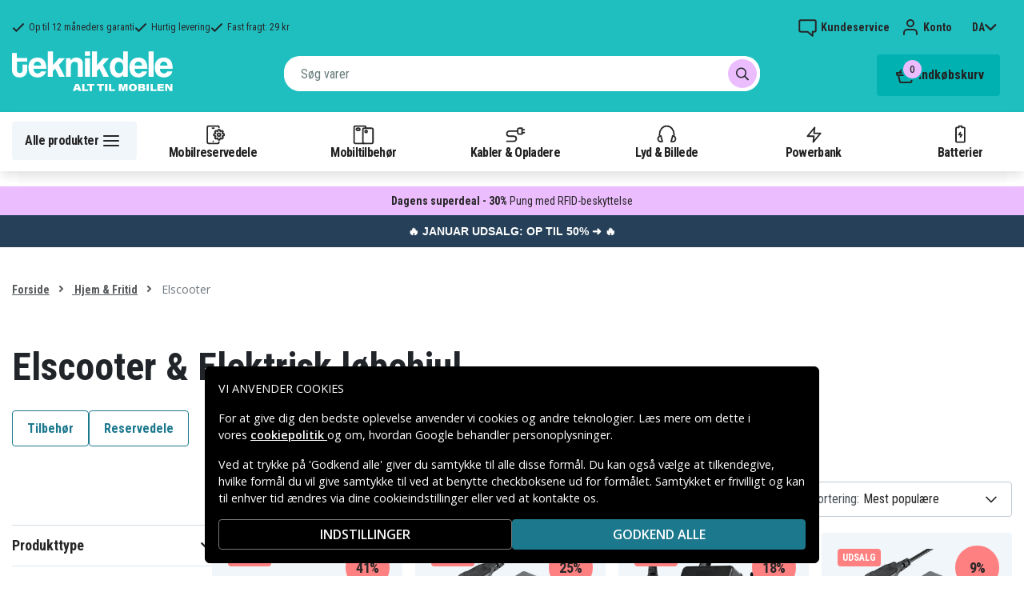

--- FILE ---
content_type: text/html; charset=utf-8
request_url: https://www.teknikdele.dk/kategori/hem-fritid/elscooter
body_size: 28683
content:
<!doctype html>
<html data-n-head-ssr lang="da" data-n-head="%7B%22lang%22:%7B%22ssr%22:%22da%22%7D%7D">
  <head >
    <meta data-n-head="ssr" charset="utf-8"><meta data-n-head="ssr" name="viewport" content="width=device-width, initial-scale=1, user-scalable=no"><meta data-n-head="ssr" data-hid="theme-color" name="theme-color" content="#1fbfc0"><meta data-n-head="ssr" name="format-detection" content="telephone=no"><meta data-n-head="ssr" data-hid="apple-mobile-web-app-title" name="apple-mobile-web-app-title" content="Teknikdele"><meta data-n-head="ssr" data-hid="og:image" name="og:image" content="/TD_Logo_Slogan_DK_Black.webp"><meta data-n-head="ssr" data-hid="description" name="description" content="Køb Elscooter &amp; Elektrisk løbehjul billigt her! ✓ Markedets største udvalg &amp; bedste priser ✓ Hurtig levering &amp; nem betaling - Teknikdele.dk"><title>Elscooter &amp; Elektrisk løbehjul - Teknikdele.dk</title><link data-n-head="ssr" rel="icon" href="/favicon.ico"><link rel="preload" as="style" href="https://fonts.googleapis.com/css2?family=Open+Sans:wght@400;500;600&amp;family=Roboto+Condensed:wght@400;700&amp;display=swap" data-hid="fonts-pre"><link rel="stylesheet" href="https://fonts.googleapis.com/css2?family=Open+Sans:wght@400;500;600&amp;family=Roboto+Condensed:wght@400;700&amp;display=swap" data-hid="fonts"><link data-n-head="ssr" rel="preconnect" href="https://assets.spares.nu"><link data-n-head="ssr" rel="preconnect" href="https://fonts.gstatic.com"><link rel="preload" as="font" type="font/woff2" href="/_nuxt/fonts/fa-regular-400-min.edf4d8e.woff2" data-hid="font-fa-pre" crossorigin="crossorigin"><link data-n-head="ssr" rel="alternate" hreflang="da" href="https://www.teknikdele.dk/kategori/hem-fritid/elscooter"><link data-n-head="ssr" rel="alternate" hreflang="fi" href="https://www.tekniikkaosat.fi/kategoria/koti-vapaa-aika/elscooter"><link data-n-head="ssr" rel="alternate" hreflang="no" href="https://www.teknikkdeler.no/kategori/hjem-fritid/elektrisk-sparkesykkel"><link data-n-head="ssr" rel="alternate" hreflang="sv" href="https://www.teknikdelar.se/kategori/hem-fritid-1/el-scooter"><link data-n-head="ssr" rel="canonical" href="https://www.teknikdele.dk/kategori/hem-fritid/elscooter"><style data-n-head="ssr" type="text/css" data-hid="font-awesome">
      @font-face {
        font-family: 'Font Awesome 5 Pro';
        font-display: swap;
        font-style: normal;
        font-weight: 400;
        src: url('/_nuxt/fonts/fa-regular-400-min.f912173.eot') format('embedded-opentype'),
             url('/_nuxt/fonts/fa-regular-400-min.edf4d8e.woff2') format('woff2'),
             url('/_nuxt/fonts/fa-regular-400-min.b304fd0.woff') format('woff'),
             url('/_nuxt/fonts/fa-regular-400-min.ca3094f.ttf') format('truetype'),
             url('/_nuxt/img/fa-regular-400-min.8aa02f2.svg#fontawesome') format('svg');
      }
    </style><script data-n-head="ssr" data-hid="gtm-script">window['dataLayer']=[];if(!window._gtm_init){window._gtm_init=1;(function(w,n,d,m,e,p){w[d]=(w[d]==1||n[d]=='yes'||n[d]==1||n[m]==1||(w[e]&&w[e][p]&&w[e][p]()))?1:0})(window,navigator,'doNotTrack','msDoNotTrack','external','msTrackingProtectionEnabled');(function(w,d,s,l,x,y){w[x]={};w._gtm_inject=function(i){if(w.doNotTrack||w[x][i])return;w[x][i]=1;w[l]=w[l]||[];function gtag(){w[l].push(arguments);}gtag('consent','default',{'ad_storage':'denied','analytics_storage':'denied','ad_user_data':'denied','ad_personalization':'denied'});w[l].push({'gtm.start':new Date().getTime(),event:'gtm.js'});var f=d.getElementsByTagName(s)[0],j=d.createElement(s);j.defer=true;j.src='https://www.googletagmanager.com/gtm.js?id='+i;f.parentNode.insertBefore(j,f);};w[l]=w[l]||[];w[l].push({originalLocation:d.location.protocol+"//"+d.location.hostname+d.location.pathname+d.location.search,originalReferrer:d.referrer})})(window,document,'script','dataLayer','_gtm_ids','_gtm_inject')};["GTM-NXRRZRQ"].forEach(function(i){window._gtm_inject(i)})</script><link rel="stylesheet" href="/_nuxt/css/4401aea.css"><link rel="stylesheet" href="/_nuxt/css/ffa8dde.css"><link rel="stylesheet" href="/_nuxt/css/bb48b8d.css"><link rel="stylesheet" href="/_nuxt/css/0f9f3fe.css">
  </head>
  <body >
    <noscript data-n-head="ssr" data-hid="gtm-noscript" data-pbody="true"><iframe src="https://www.googletagmanager.com/ns.html?id=GTM-NXRRZRQ&" height="0" width="0" style="display:none;visibility:hidden" title="gtm"></iframe></noscript><div data-server-rendered="true" id="__nuxt"><!----><div id="__layout"><div><!----><!----><!----> <header class="main-header"><section class="top-bar d-lg-none"><section tabindex="0" class="hooper"><div class="hooper-list"><ul class="hooper-track" style="transform:translate(0px, 0);"><li aria-hidden="true" class="hooper-slide" style="width:100%;"><div class="small-usp"><i class="far fa-check"></i> <em>Op til 12 måneders garanti</em></div></li><li aria-hidden="true" class="hooper-slide" style="width:0px;"><div class="small-usp"><i class="far fa-check"></i> <em>Hurtig levering</em></div></li><li aria-hidden="true" class="hooper-slide is-prev" style="width:0px;"><div class="small-usp"><i class="far fa-check"></i> <em>Fast fragt: 29 kr</em></div></li><li class="hooper-slide is-active" style="width:100%;"><div class="small-usp"><i class="far fa-check"></i> <em>Op til 12 måneders garanti</em></div></li><li aria-hidden="true" class="hooper-slide is-next" style="width:0px;"><div class="small-usp"><i class="far fa-check"></i> <em>Hurtig levering</em></div></li><li aria-hidden="true" class="hooper-slide" style="width:0px;"><div class="small-usp"><i class="far fa-check"></i> <em>Fast fragt: 29 kr</em></div></li><li aria-hidden="true" class="hooper-slide is-clone" style="width:100%;"><div class="small-usp"><i class="far fa-check"></i> <em>Op til 12 måneders garanti</em></div></li><li aria-hidden="true" class="hooper-slide is-clone" style="width:0px;"><div class="small-usp"><i class="far fa-check"></i> <em>Hurtig levering</em></div></li><li aria-hidden="true" class="hooper-slide is-clone" style="width:0px;"><div class="small-usp"><i class="far fa-check"></i> <em>Fast fragt: 29 kr</em></div></li></ul><div aria-live="polite" aria-atomic="true" class="hooper-liveregion hooper-sr-only">Item 1 of 3</div></div></section></section> <div class="fixed-scroll"><div class="usp-top-bar d-none d-lg-block" data-v-67787e96><div class="container" data-v-67787e96><div class="row align-items-center" data-v-67787e96><div class="col d-flex flex-row ups-items" data-v-67787e96><div class="ups-item" data-v-67787e96><i class="far fa-check" data-v-67787e96></i> <small data-v-67787e96>Op til 12 måneders garanti</small></div> <div class="ups-item" data-v-67787e96><i class="far fa-check" data-v-67787e96></i> <small data-v-67787e96>Hurtig levering</small></div> <div class="ups-item" data-v-67787e96><i class="far fa-check" data-v-67787e96></i> <small data-v-67787e96>Fast fragt: 29 kr</small></div></div> <div class="col d-flex flex-row" data-v-67787e96><div class="quick-actions" data-v-67787e96><a href="https://www.teknikdele.dk/kontakt-kundeservice" class="quick-action" data-v-67787e96><img src="[data-uri]" alt="Kundeservice" class="support-icon" data-v-67787e96> <small data-v-67787e96>Kundeservice</small></a> <div class="quick-action user-account" data-v-67787e96><img src="[data-uri]" alt="Konto" class="avatar-icon" data-v-67787e96> <small data-v-67787e96>Konto</small></div> <!----> <div tabindex="0" class="quick-action locale-toggle" data-v-67787e96><button data-v-67787e96><small class="text-uppercase" data-v-67787e96>da</small> <i class="fas fa-chevron-down" data-v-67787e96></i></button> <!----></div></div></div></div></div></div> <section class="top-bar d-none d-lg-none"><div class="container"><div class="row align-items-center"><div class="col small-usps"><div class="small-usp"><i class="far fa-check"></i> <small>Op til 12 måneders garanti</small></div> <div class="small-usp"><i class="far fa-check"></i> <small>Hurtig levering</small></div> <div class="small-usp"><i class="far fa-check"></i> <small>Fast fragt: 29 kr</small></div></div> <div class="col d-flex justify-content-end"><ul class="nav"><li class="nav-item b-nav-dropdown dropdown language-switcher"><a role="button" aria-haspopup="true" aria-expanded="false" href="#" target="_self" class="nav-link dropdown-toggle"><span class="flag f-dk"></span></a><ul tabindex="-1" class="dropdown-menu"><!----></ul></li></ul> <ul class="nav align-items-center"><!----> <li class="nav-item account-link"><a href="#" rel="noindex nofollow"><span>Konto</span></a></li></ul></div></div></div></section> <div class="container branding d-none d-lg-block"><div class="row mx-0 align-items-center justify-content-between"><div class="col-1 col-md-2 pl-0"><a href="/" class="nuxt-link-active"><img src="/TD_logo_white-dk.svg" height="30" alt="Teknikdele" class="logo"></a></div> <div class="col-md-6 pb-1"><div class="search-wrapper"><!----></div></div> <div class="col-auto"><button class="shopping-bag"><span class="shopping-cart"><img src="[data-uri]" width="42" height="42" alt="Indkøbskurv" class="td-icon"> <span class="count">0</span></span> <span class="cart-title">Indkøbskurv</span></button></div></div></div> <nav class="navbar mobile-navbar navbar-light navbar-expand-lg"><div class="container"><button type="button" title="Menu" class="collapsed toggler"><svg width="32" height="32" viewBox="0 0 32 32" xmlns="http://www.w3.org/2000/svg"><path d="M25 15a1 1 0 0 1 .117 1.993L25 17H7a1 1 0 0 1-.117-1.993L7 15h18zm0-6a1 1 0 0 1 .117 1.993L25 11H7a1 1 0 0 1-.117-1.993L7 9h18zm0 12a1 1 0 0 1 .117 1.993L25 23H7a1 1 0 0 1-.117-1.993L7 21h18z" fill="#272627" fill-rule="nonzero"></path></svg> <span class="d-inline d-lg-none mobile">
              Menu
            </span> <span class="d-none d-lg-inline desktop">
              Alle produkter
            </span></button> <div class="header-categories"><div class="scrollable"><ul class="navbar-nav main-nav"><li class="nav-item"><a href="/kategori/mobilreservdelar" target="_self" class="nav-link"><img src="https://assets.spares.nu/categories/thumb/b67080ff-0d2f-46ee-a602-19e491e9a74c.svg" alt="">
          Mobilreservedele
        </a></li><li class="nav-item"><a href="/kategori/mobiltillbehor" target="_self" class="nav-link"><img src="https://assets.spares.nu/categories/thumb/ca7a4995-d63f-4e04-ade6-59df8bf4d79f.svg" alt="">
          Mobiltilbehør
        </a></li><li class="nav-item"><a href="/kategori/kabler-mobilopladere" target="_self" class="nav-link"><img src="https://assets.spares.nu/categories/thumb/35a3a77c-a3d3-4b04-8f0e-d8dc5c2723e9.svg" alt="">
          Kabler &amp; Opladere
        </a></li><li class="nav-item"><a href="/kategori/lyd-bild" target="_self" class="nav-link"><img src="https://assets.spares.nu/categories/thumb/31eca997-7d67-4e78-9607-f9ff9dfa6442.svg" alt="">
          Lyd &amp; Billede
        </a></li><li class="nav-item"><a href="/kategori/powerbank" target="_self" class="nav-link"><img src="https://assets.spares.nu/categories/thumb/1615a507-984c-4895-baab-09ee8ccdd8f4.svg" alt="">
          Powerbank
        </a></li><li class="nav-item"><a href="/kategori/batterier" target="_self" class="nav-link"><img src="https://assets.spares.nu/categories/thumb/07879628-aabc-48be-b0ab-2fbb01700f8e.svg" alt="">
          Batterier
        </a></li></ul></div> <div class="scroll-nav next-shown"><!----> <button aria-label="Næste" class="next"><svg width="32" height="32" viewBox="0 0 32 32" xmlns="http://www.w3.org/2000/svg"><path d="M13.293 21.707a1 1 0 0 1 0-1.414L17.585 16l-4.292-4.293a1 1 0 0 1-.083-1.32l.083-.094a1 1 0 0 1 1.414 0l5 5a1 1 0 0 1 0 1.414l-5 5a1 1 0 0 1-1.414 0z" fill="#ffffff" fill-rule="nonzero"></path></svg></button></div></div> <a href="/" target="_self" class="navbar-brand d-sm-block d-lg-none nuxt-link-active"><img src="/TD_logo_white-dk.svg" height="30" alt="Teknikdele" class="logo"></a> <ul class="navbar-nav right-nav"><li class="nav-item shopping-bag mobile-shopping-bag"><a href="#" target="_self" class="nav-link"><span class="mobile-cart"><img src="[data-uri]" width="32" height="32" alt="Indkøbskurv" class="td-icon"> <span class="count">0</span></span> <span class="cart-title">Indkøbskurv</span></a></li></ul></div></nav> <div class="mobile-search d-lg-none"><div class="auto-complete"><div class="d-lg-block d-flex search-wrapper"><div dir="auto" class="v-select search-bar vs--single vs--searchable"> <div id="vs274373__combobox" role="combobox" aria-expanded="false" aria-owns="vs274373__listbox" aria-controls="vs274373__listbox" aria-label="Search for option" class="vs__dropdown-toggle"><div class="vs__selected-options"> <input placeholder="Søg varer" aria-autocomplete="list" aria-labelledby="vs274373__combobox" aria-controls="vs274373__listbox" type="search" autocomplete="off" value="" class="vs__search"></div> <div class="vs__actions"><button type="button" title="Clear Selected" aria-label="Clear Selected" class="vs__clear" style="display:none;"><svg xmlns="http://www.w3.org/2000/svg" width="10" height="10"><path d="M6.895455 5l2.842897-2.842898c.348864-.348863.348864-.914488 0-1.263636L9.106534.261648c-.348864-.348864-.914489-.348864-1.263636 0L5 3.104545 2.157102.261648c-.348863-.348864-.914488-.348864-1.263636 0L.261648.893466c-.348864.348864-.348864.914489 0 1.263636L3.104545 5 .261648 7.842898c-.348864.348863-.348864.914488 0 1.263636l.631818.631818c.348864.348864.914773.348864 1.263636 0L5 6.895455l2.842898 2.842897c.348863.348864.914772.348864 1.263636 0l.631818-.631818c.348864-.348864.348864-.914489 0-1.263636L6.895455 5z"></path></svg></button> <span class="search-icon"><i class="fas fa-search"></i> <i class="far fa-times"></i></span> <div class="vs__spinner" style="display:none;">Loading...</div></div></div> <ul id="vs274373__listbox" role="listbox" style="display:none;visibility:hidden;"></ul> </div> <!----></div></div></div></div> <div tabindex="-1" class="b-sidebar-outer mobile-nav category-mega-menu"><!----><div tabindex="-1" role="dialog" aria-modal="true" aria-hidden="true" class="b-sidebar shadow bg-light text-dark" style="width:324;display:none;"><header class="b-sidebar-header"><strong><header class="sidebar-header"><div class="d-flex"><div class="p-2 flex-grow-1"><h3>Menu</h3></div></div></header></strong><button type="button" aria-label="Close" class="close text-dark"><svg viewBox="0 0 16 16" width="1em" height="1em" focusable="false" role="img" aria-label="x" xmlns="http://www.w3.org/2000/svg" fill="currentColor" class="bi-x b-icon bi"><g><path d="M4.646 4.646a.5.5 0 0 1 .708 0L8 7.293l2.646-2.647a.5.5 0 0 1 .708.708L8.707 8l2.647 2.646a.5.5 0 0 1-.708.708L8 8.707l-2.646 2.647a.5.5 0 0 1-.708-.708L7.293 8 4.646 5.354a.5.5 0 0 1 0-.708z"/></g></svg></button></header></div><!----><div class="b-sidebar-backdrop bg-dark" style="display:none;"></div></div></header> <section class="extra-banner inactive"><!----></section> <section class="store-message"><p>
    <a href="https://www.teknikdele.dk/kategori/januarudsalg" style="text-decoration: none; display: block; background-color: #254058; padding: 8px 12px; text-align: center; font-family: 'Roboto', sans-serif;">
        <span style="color: #ffffff; font-size: 14px; font-weight: bold;">
            🔥 JANUAR UDSALG: OP TIL 50% ➜ 🔥
        </span>
    </a>

</p></section> <nav class="breadcrumbs"><div class="container"><ol class="breadcrumb"><li class="breadcrumb-item"><a href="/" target="_self" class="nuxt-link-active">
        Forside
      </a></li><li class="breadcrumb-item"><a href="/kategori/hem-fritid" target="_self" class="nuxt-link-active">
        Hjem &amp; Fritid
      </a></li><li class="breadcrumb-item active"><span aria-current="location">
        Elscooter
      </span></li></ol></div></nav> <main data-slug="elscooter" data-fetch-key="ProductCategory:0" class="product-category"><div class="header cat-header"><div class="container"><h1>Elscooter &amp; Elektrisk løbehjul</h1> <!----> <!----> <!----> <div class="sub-categories"><ul><li><a href="/kategori/hem-fritid/elscooter/tillbehor" class="category-btn">
                Tilbehør
              </a></li><li><a href="/kategori/hem-fritid/elscooter/reservdelar" class="category-btn">
                Reservedele
              </a></li></ul></div> <div class="deal-tagline"><span>Slå til!</span></div></div></div> <div><section class="product-grid-wrapper container"><div class="product-view-row"><div class="filter-sidebar"><div class="product-filter"><div class="desktop-header d-none d-lg-block"></div> <div class="mobile-header"><div class="title">
      Filter
    </div> <div class="close"><button><i class="far fa-times"></i></button></div></div> <ul class="filter-parent"></ul> <div class="mobile-footer"><button class="btn btn-primary btn-block"><span>Filter</span> <!----></button> <button class="btn btn-outline-dark btn-block">
      Ryd filtre
    </button></div></div></div> <div class="product-list with-sidebar"><header><div class="product-list-header"><!----> <div class="result-sorting d-flex justify-content-between"><section class="phone-model-selector" style="display:none;"><h2>Find reservedele &amp; tilbehør til din mobil</h2> <div class="select-group"><div dir="auto" class="v-select vs--single vs--unsearchable"> <div id="vs274374__combobox" role="combobox" aria-expanded="false" aria-owns="vs274374__listbox" aria-controls="vs274374__listbox" aria-label="Search for option" class="vs__dropdown-toggle"><div class="vs__selected-options"><span class="vs__selected">
            
           <!----></span> <input readonly="readonly" aria-autocomplete="list" aria-labelledby="vs274374__combobox" aria-controls="vs274374__listbox" type="search" autocomplete="off" value="" class="vs__search"></div> <div class="vs__actions"><button type="button" title="Clear Selected" aria-label="Clear Selected" class="vs__clear" style="display:none;"><svg xmlns="http://www.w3.org/2000/svg" width="10" height="10"><path d="M6.895455 5l2.842897-2.842898c.348864-.348863.348864-.914488 0-1.263636L9.106534.261648c-.348864-.348864-.914489-.348864-1.263636 0L5 3.104545 2.157102.261648c-.348863-.348864-.914488-.348864-1.263636 0L.261648.893466c-.348864.348864-.348864.914489 0 1.263636L3.104545 5 .261648 7.842898c-.348864.348863-.348864.914488 0 1.263636l.631818.631818c.348864.348864.914773.348864 1.263636 0L5 6.895455l2.842898 2.842897c.348863.348864.914772.348864 1.263636 0l.631818-.631818c.348864-.348864.348864-.914489 0-1.263636L6.895455 5z"></path></svg></button> <svg xmlns="http://www.w3.org/2000/svg" width="14" height="10" role="presentation" class="vs__open-indicator"><path d="M9.211364 7.59931l4.48338-4.867229c.407008-.441854.407008-1.158247 0-1.60046l-.73712-.80023c-.407008-.441854-1.066904-.441854-1.474243 0L7 5.198617 2.51662.33139c-.407008-.441853-1.066904-.441853-1.474243 0l-.737121.80023c-.407008.441854-.407008 1.158248 0 1.600461l4.48338 4.867228L7 10l2.211364-2.40069z"></path></svg> <div class="vs__spinner" style="display:none;">Loading...</div></div></div> <ul id="vs274374__listbox" role="listbox" style="display:none;visibility:hidden;"></ul> </div> <!----> <!----></div></section> <div class="sorting-filtering"><div class="sorting-controls"><div class="form-control filter-control d-lg-none d-md-none d-sm-none d-flex justify-content-between" data-v-35548591><span data-v-35548591>
    Filter
    <!----></span> <svg width="32" height="32" viewBox="0 0 32 32" xmlns="http://www.w3.org/2000/svg" data-v-35548591><path d="M15 11a1 1 0 0 1-1.993.117L13 11v-1H7a1 1 0 0 1-.117-1.993L7 8h6V7a1 1 0 0 1 1.993-.117L15 7v4zm11-2a1 1 0 0 1-.883.993L25 10h-7a1 1 0 0 1-.117-1.993L18 8h7a1 1 0 0 1 1 1zm-9 7a1 1 0 0 1-.883.993L16 17H7a1 1 0 0 1-.117-1.993L7 15h9a1 1 0 0 1 1 1zm2-2a1 1 0 0 1 1.993-.117L21 14v1h4a1 1 0 0 1 .117 1.993L25 17h-4v1a1 1 0 0 1-1.993.117L19 18v-4zm-6 11a1 1 0 0 1-1.993.117L11 25v-1H7a1 1 0 0 1-.117-1.993L7 22h4v-1a1 1 0 0 1 1.993-.117L13 21v4zm13-2a1 1 0 0 1-.883.993L25 24h-9a1 1 0 0 1-.117-1.993L16 22h9a1 1 0 0 1 1 1z" fill="#000" fill-rule="nonzero" data-v-35548591></path></svg></div> <div class="d-lg-none d-md-none d-block"><div class="mobile-sort" data-v-d461457a><button class="sort-button" data-v-d461457a><span data-v-d461457a>Mest populære</span> <i class="fas fa-chevron-down" data-v-d461457a></i></button> <!----></div></div> <div class="d-none d-md-block d-lg-block ml-auto"><div class="form-control sort-control"><span>Sortering:</span> <select><option selected="selected" value="1">
                        Mest populære
                      </option><option value="2">
                        Laveste pris
                      </option><option value="3">
                        Højeste pris
                      </option><option value="4">
                        Højeste rabat
                      </option><option value="5">
                        Højeste kundevurdering
                      </option><option value="6">
                        Nyeste
                      </option></select></div></div></div> <!----></div></div></div></header> <!----> <div class="container_"><div class="header"><!----></div> <a id="gridanchor"></a> <div class="grid"><a href="/produkt/oplader-xiaomi-mijia-m365essential1s-scooterpro-2xiaomi-mi-electric-scooter-3-el-scooter-2a-sort" class="product-card"><div class="details-wrapper"><div class="product-card-image"><!----> <img loading="lazy" src="https://assets.spares.nu/products/thumb/XIA-012_geRpPOmfAgrehvyXeojUP.jpg" width="300" height="300" alt="Oplader til el-scooter Xiaomi MiJia M365/Essential/1S Scooter/Pro 2 osv." class="featured"></div> <div class="meta"><div><p class="product-name"> Oplader til el-scooter Xiaomi MiJia M365/Essential/1S Scooter/Pro 2 osv.</p></div> <div class="price-rating"><div class="mt-1 product-rating" style="visibility:visible;"><div class="product-score-rating" data-v-51861292><div class="stars" style="--star-size:14px;" data-v-51861292></div> <span class="score" data-v-51861292>
    (21)
  </span></div></div> <div class="product-pricing"><div class="product-price"><div class="campaign">41%</div><span class="discount-price">124 kr.</span>  <del class="normal-price">209 kr.</del></div></div></div></div></div> <div class="stock-and-atc"><div class="stock-check"><!----> <div class="stock-status in-stock"><div class="stock-indicator"></div> <small class="stock-status-text"><!----></small></div></div> <div class="add-to-cart"><button>
          Tilføj til kurv
        </button> <!----></div></div></a><a href="/produkt/universal-oplader-til-elcykel-5-i-1-stik-588w" class="product-card"><div class="details-wrapper"><div class="product-card-image"><!----> <img loading="lazy" src="https://assets.spares.nu/products/thumb/0_-_-_5_-_-_Image_20250116104412_T8O2A9ciGDxjsC1SmKC-9.jpg" width="300" height="300" alt="Universaloplader til elcykler, 5-i-1 stik, 58,8W" class="featured"></div> <div class="meta"><div><p class="product-name"> Universaloplader til elcykler, 5-i-1 stik, 58,8W</p></div> <div class="price-rating"><div class="mt-1 product-rating" style="visibility:visible;"><div class="product-score-rating" data-v-51861292><div class="stars" style="--star-size:14px;" data-v-51861292></div> <span class="score" data-v-51861292>
    (7)
  </span></div></div> <div class="product-pricing"><div class="product-price"><div class="campaign">25%</div><span class="discount-price">149 kr.</span>  <del class="normal-price">199 kr.</del></div></div></div></div></div> <div class="stock-and-atc"><div class="stock-check"><!----> <div class="stock-status in-stock"><div class="stock-indicator"></div> <small class="stock-status-text"><!----></small></div></div> <div class="add-to-cart"><button>
          Tilføj til kurv
        </button> <!----></div></div></a><a href="/produkt/universal-oplader-til-elcykel-5-i-1-stik-1638w" class="product-card"><div class="details-wrapper"><div class="product-card-image"><!----> <img loading="lazy" src="https://assets.spares.nu/products/thumb/0_-_-_5_-_-_Image_20250116104414_PIv-F4bdAIP-aJxQdvp5X.jpg" width="300" height="300" alt="Universaloplader til elcykler, 5-i-1-stik, 163,8W" class="featured"></div> <div class="meta"><div><p class="product-name"> Universaloplader til elcykler, 5-i-1-stik, 163,8W</p></div> <div class="price-rating"><div class="mt-1 product-rating" style="visibility:visible;"><div class="product-score-rating" data-v-51861292><div class="stars" style="--star-size:14px;" data-v-51861292></div> <span class="score" data-v-51861292>
    (8)
  </span></div></div> <div class="product-pricing"><div class="product-price"><div class="campaign">18%</div><span class="discount-price">179 kr.</span>  <del class="normal-price">219 kr.</del></div></div></div></div></div> <div class="stock-and-atc"><div class="stock-check"><!----> <div class="stock-status in-stock"><div class="stock-indicator"></div> <small class="stock-status-text"><!----></small></div></div> <div class="add-to-cart"><button>
          Tilføj til kurv
        </button> <!----></div></div></a><a href="/produkt/universalladdare-till-elcykel-5-i-1-kontakter-84w" class="product-card"><div class="details-wrapper"><div class="product-card-image"><!----> <img loading="lazy" src="https://assets.spares.nu/products/thumb/EBIKE-84W_3wGElKVH81-AWYZAWE4yr.jpg" width="300" height="300" alt="Universaloplader til elcykler, 5-i-1-stik, 84W" class="featured"></div> <div class="meta"><div><p class="product-name"> Universaloplader til elcykler, 5-i-1-stik, 84W</p></div> <div class="price-rating"><div class="mt-1 product-rating" style="visibility:visible;"><div class="product-score-rating" data-v-51861292><div class="stars" style="--star-size:14px;" data-v-51861292></div> <span class="score" data-v-51861292>
    (7)
  </span></div></div> <div class="product-pricing"><div class="product-price"><div class="campaign">9%</div><span class="discount-price">144 kr.</span>  <del class="normal-price">159 kr.</del></div></div></div></div></div> <div class="stock-and-atc"><div class="stock-check"><!----> <div class="stock-status in-stock"><div class="stock-indicator"></div> <small class="stock-status-text"><!----></small></div></div> <div class="add-to-cart"><button>
          Tilføj til kurv
        </button> <!----></div></div></a><a href="/produkt/xiaomi-mijia-m365-las-med-stalwire-rod" class="product-card"><div class="details-wrapper"><div class="product-card-image"><!----> <img loading="lazy" src="https://assets.spares.nu/products/thumb/850900058A_g6ZfhWB-ZEst4Uq65aIoy.jpg" width="300" height="300" alt="Lås med stålwire til Xiaomi Mi Electric Scooter 3 / M365 / Essential / 1S / Pro 2 – Rød" class="featured"></div> <div class="meta"><div><p class="product-name"> Lås med stålwire til Xiaomi Mi Electric Scooter 3 / M365 / Essential / 1S / Pro 2 – Rød</p></div> <div class="price-rating"><div class="mt-1 product-rating" style="visibility:visible;"><div class="product-score-rating" data-v-51861292><div class="stars" style="--star-size:14px;" data-v-51861292></div> <span class="score" data-v-51861292>
    (9)
  </span></div></div> <div class="product-pricing"><div class="product-price"><div class="campaign">16%</div><span class="discount-price">63 kr.</span>  <del class="normal-price">75 kr.</del></div></div></div></div></div> <div class="stock-and-atc"><div class="stock-check"><!----> <div class="stock-status in-stock"><div class="stock-indicator"></div> <small class="stock-status-text"><!----></small></div></div> <div class="add-to-cart"><button>
          Tilføj til kurv
        </button> <!----></div></div></a><a href="/produkt/xiaomi-mijia-m365-pumpeadapter-til-daek" class="product-card"><div class="details-wrapper"><div class="product-card-image"><!----> <img loading="lazy" src="https://assets.spares.nu/products/thumb/630500048A_19wklVdoc1iKlBWsUg_Hq.jpg" width="300" height="300" alt="Pumpeadapter til dæk Xiaomi MiJia M365/Essential/1S Scooter/Pro 2/Xiaomi Mi Electric Scooter 3" class="featured"></div> <div class="meta"><div><p class="product-name"> Pumpeadapter til dæk Xiaomi MiJia M365/Essential/1S Scooter/Pro 2/Xiaomi Mi Electric Scooter 3</p></div> <div class="price-rating"><div class="mt-1 product-rating" style="visibility:visible;"><div class="product-score-rating" data-v-51861292><div class="stars" style="--star-size:14px;" data-v-51861292></div> <span class="score" data-v-51861292>
    (5)
  </span></div></div> <div class="product-pricing"><div class="product-price"><div class="campaign">24%</div><span class="discount-price">37 kr.</span>  <del class="normal-price">49 kr.</del></div></div></div></div></div> <div class="stock-and-atc"><div class="stock-check"><!----> <div class="stock-status in-stock"><div class="stock-indicator"></div> <small class="stock-status-text"><!----></small></div></div> <div class="add-to-cart"><button>
          Tilføj til kurv
        </button> <!----></div></div></a><a href="/produkt/honeycomb-daek-85-til-xiaomi-mijia-m365m365-pro" class="product-card"><div class="details-wrapper"><div class="product-card-image"><!----> <img loading="lazy" src="https://assets.spares.nu/products/thumb/TBD0572265001A_9XDViKwkKCYqq3JBpsKjF.jpg" width="300" height="300" alt="Honeycomb Dæk 8,5&quot; til Xiaomi MiJia M365/Essential/1S Scooter/Pro 2/Xiaomi Mi Electric Scooter 3" class="featured"></div> <div class="meta"><div><p class="product-name"> Honeycomb Dæk 8,5&quot; til Xiaomi MiJia M365/Essential/1S Scooter/Pro 2/Xiaomi Mi Electric Scooter 3</p></div> <div class="price-rating"><div class="mt-1 product-rating" style="visibility:visible;"><div class="product-score-rating" data-v-51861292><div class="stars" style="--star-size:14px;" data-v-51861292></div> <span class="score" data-v-51861292>
    (3)
  </span></div></div> <div class="product-pricing"><div class="product-price"><div class="campaign">28%</div><span class="discount-price">115 kr.</span>  <del class="normal-price">159 kr.</del></div></div></div></div></div> <div class="stock-and-atc"><div class="stock-check"><!----> <div class="stock-status in-stock"><div class="stock-indicator"></div> <small class="stock-status-text"><!----></small></div></div> <div class="add-to-cart"><button>
          Tilføj til kurv
        </button> <!----></div></div></a><a href="/produkt/apple-airtag-cover-til-cykel-vandtaet-sort" class="product-card"><div class="details-wrapper"><div class="product-card-image"><!----> <img loading="lazy" src="https://assets.spares.nu/products/thumb/680300168A_857MTgk2JyZJXWJ5xvQfh.jpg" width="300" height="300" alt="Apple AirTag Cover til cykel, Vandtæt - Sort" class="featured"></div> <div class="meta"><div><p class="product-name"> Apple AirTag Cover til cykel, Vandtæt - Sort</p></div> <div class="price-rating"><div class="mt-1 product-rating" style="visibility:hidden;"><div class="product-score-rating" data-v-51861292><div class="stars" style="--star-size:14px;" data-v-51861292></div> <!----></div></div> <div class="product-pricing"><div class="product-price"><div class="campaign">16%</div><span class="discount-price">75 kr.</span>  <del class="normal-price">89 kr.</del></div></div></div></div></div> <div class="stock-and-atc"><div class="stock-check"><!----> <div class="stock-status in-stock"><div class="stock-indicator"></div> <small class="stock-status-text"><!----></small></div></div> <div class="add-to-cart"><button>
          Tilføj til kurv
        </button> <!----></div></div></a><a href="/produkt/supportstotte-til-xiaomi-m365-elektrisk-scooter" class="product-card"><div class="details-wrapper"><div class="product-card-image"><!----> <img loading="lazy" src="https://assets.spares.nu/products/thumb/850900052B_aixfj-8Qj9k51NqyZt92R.jpg" width="300" height="300" alt="Støttefod til Xiaomi Mi Electric Scooter 3 / M365 / Essential / 1S / Pro 2" class="featured"></div> <div class="meta"><div><p class="product-name"> Støttefod til Xiaomi Mi Electric Scooter 3 / M365 / Essential / 1S / Pro 2</p></div> <div class="price-rating"><div class="mt-1 product-rating" style="visibility:visible;"><div class="product-score-rating" data-v-51861292><div class="stars" style="--star-size:14px;" data-v-51861292></div> <span class="score" data-v-51861292>
    (5)
  </span></div></div> <div class="product-pricing"><div class="product-price"><div class="campaign">19%</div><span class="discount-price">69 kr.</span>  <del class="normal-price">85 kr.</del></div></div></div></div></div> <div class="stock-and-atc"><div class="stock-check"><!----> <div class="stock-status in-stock"><div class="stock-indicator"></div> <small class="stock-status-text"><!----></small></div></div> <div class="add-to-cart"><button>
          Tilføj til kurv
        </button> <!----></div></div></a><a href="/produkt/wozinsky-vandtaet-scooter-styrtaske-4l-sort" class="product-card"><div class="details-wrapper"><div class="product-card-image"><!----> <img loading="lazy" src="https://assets.spares.nu/products/thumb/63466_26R5O5vH4OwzBR_ATZEmP.jpg" width="300" height="300" alt="Wozinsky Electric Scooter Vandtæt styrtaske, 4L - Sort" class="featured"></div> <div class="meta"><div><p class="product-name"> Wozinsky Electric Scooter Vandtæt styrtaske, 4L - Sort</p></div> <div class="price-rating"><div class="mt-1 product-rating" style="visibility:hidden;"><div class="product-score-rating" data-v-51861292><div class="stars" style="--star-size:14px;" data-v-51861292></div> <!----></div></div> <div class="product-pricing"><div class="product-price">129 kr.</div></div></div></div></div> <div class="stock-and-atc"><div class="stock-check"><!----> <div class="stock-status back-order-slow"><div class="stock-indicator"></div> <small class="stock-status-text"><!----></small></div></div> <div class="add-to-cart"><button>
          Tilføj til kurv
        </button> <!----></div></div></a><a href="/produkt/ninebot-segway-f20f25f30f40-el-scooterdaek-sort" class="product-card"><div class="details-wrapper"><div class="product-card-image"><!----> <img loading="lazy" src="https://assets.spares.nu/products/thumb/TBD06034628_7o7_OD5reeBVQEiWaSyoe.jpg" width="300" height="300" alt="Ninebot Segway F20/F25/F30/F40 El-scooterdæk - Sort" class="featured"></div> <div class="meta"><div><p class="product-name"> Ninebot Segway F20/F25/F30/F40 El-scooterdæk - Sort</p></div> <div class="price-rating"><div class="mt-1 product-rating" style="visibility:hidden;"><div class="product-score-rating" data-v-51861292><div class="stars" style="--star-size:14px;" data-v-51861292></div> <!----></div></div> <div class="product-pricing"><div class="product-price"><div class="campaign">19%</div><span class="discount-price">161 kr.</span>  <del class="normal-price">199 kr.</del></div></div></div></div></div> <div class="stock-and-atc"><div class="stock-check"><!----> <div class="stock-status in-stock"><div class="stock-indicator"></div> <small class="stock-status-text"><!----></small></div></div> <div class="add-to-cart"><button>
          Tilføj til kurv
        </button> <!----></div></div></a><a href="/produkt/bagskaerm-med-krog-til-xiaomi-mijia-m365" class="product-card"><div class="details-wrapper"><div class="product-card-image"><!----> <img loading="lazy" src="https://assets.spares.nu/products/thumb/OG1769B_lH0uTthRzqRA6qI3MMICb.jpg" width="300" height="300" alt="Bagskærm med krog til Xiaomi MiJia M365/Essential/1S Scooter/Pro 2/Xiaomi Mi Electric Scooter 3" class="featured"></div> <div class="meta"><div><p class="product-name"> Bagskærm med krog til Xiaomi MiJia M365/Essential/1S Scooter/Pro 2/Xiaomi Mi Electric Scooter 3</p></div> <div class="price-rating"><div class="mt-1 product-rating" style="visibility:visible;"><div class="product-score-rating" data-v-51861292><div class="stars" style="--star-size:14px;" data-v-51861292></div> <span class="score" data-v-51861292>
    (1)
  </span></div></div> <div class="product-pricing"><div class="product-price"><div class="campaign">49%</div><span class="discount-price">66 kr.</span>  <del class="normal-price">129 kr.</del></div></div></div></div></div> <div class="stock-and-atc"><div class="stock-check"><!----> <div class="stock-status in-stock"><div class="stock-indicator"></div> <small class="stock-status-text"><!----></small></div></div> <div class="add-to-cart"><button>
          Tilføj til kurv
        </button> <!----></div></div></a><a href="/produkt/luftventil-25mm-til-xiaomi-m365-m365-pro-el-scooter" class="product-card"><div class="details-wrapper"><div class="product-card-image"><!----> <img loading="lazy" src="https://assets.spares.nu/products/thumb/630500087A_lbHoDcXepxKKTVEeM6juL.jpg" width="300" height="300" alt="Luftventil 25 mm til Xiaomi Mi Electric Scooter 3 / M365 / Essential / 1S / Pro 2" class="featured"></div> <div class="meta"><div><p class="product-name"> Luftventil 25 mm til Xiaomi Mi Electric Scooter 3 / M365 / Essential / 1S / Pro 2</p></div> <div class="price-rating"><div class="mt-1 product-rating" style="visibility:visible;"><div class="product-score-rating" data-v-51861292><div class="stars" style="--star-size:14px;" data-v-51861292></div> <span class="score" data-v-51861292>
    (3)
  </span></div></div> <div class="product-pricing"><div class="product-price"><div class="campaign">17%</div><span class="discount-price">54 kr.</span>  <del class="normal-price">65 kr.</del></div></div></div></div></div> <div class="stock-and-atc"><div class="stock-check"><!----> <div class="stock-status in-stock"><div class="stock-indicator"></div> <small class="stock-status-text"><!----></small></div></div> <div class="add-to-cart"><button>
          Tilføj til kurv
        </button> <!----></div></div></a><a href="/produkt/wozinsky-vandtaet-taske-til-el-scooter-styr-2l-sort" class="product-card"><div class="details-wrapper"><div class="product-card-image"><!----> <img loading="lazy" src="https://assets.spares.nu/products/thumb/63975_dXzl1GzY6WRlqr_oRGOlz.jpg" width="300" height="300" alt="Wozinsky vandtæt taske til el-scooterstyr, 2l - Sort" class="featured"></div> <div class="meta"><div><p class="product-name"> Wozinsky vandtæt taske til el-scooterstyr, 2l - Sort</p></div> <div class="price-rating"><div class="mt-1 product-rating" style="visibility:hidden;"><div class="product-score-rating" data-v-51861292><div class="stars" style="--star-size:14px;" data-v-51861292></div> <!----></div></div> <div class="product-pricing"><div class="product-price"><div class="campaign">10%</div><span class="discount-price">122 kr.</span>  <del class="normal-price">135 kr.</del></div></div></div></div></div> <div class="stock-and-atc"><div class="stock-check"><!----> <div class="stock-status in-stock"><div class="stock-indicator"></div> <small class="stock-status-text"><!----></small></div></div> <div class="add-to-cart"><button>
          Tilføj til kurv
        </button> <!----></div></div></a><a href="/produkt/xiaomi-m365m365-pro1spro2essential-solid-daek" class="product-card"><div class="details-wrapper"><div class="product-card-image"><!----> <img loading="lazy" src="https://assets.spares.nu/products/thumb/TBD0603424901C_sScfQngJB8HipTNvdhCPa.jpg" width="300" height="300" alt="Xiaomi M365/M365 Pro/1S/Pro2/Essential solid dæk" class="featured"></div> <div class="meta"><div><p class="product-name"> Xiaomi M365/M365 Pro/1S/Pro2/Essential solid dæk</p></div> <div class="price-rating"><div class="mt-1 product-rating" style="visibility:visible;"><div class="product-score-rating" data-v-51861292><div class="stars" style="--star-size:14px;" data-v-51861292></div> <span class="score" data-v-51861292>
    (1)
  </span></div></div> <div class="product-pricing"><div class="product-price"><div class="campaign">12%</div><span class="discount-price">140 kr.</span>  <del class="normal-price">159 kr.</del></div></div></div></div></div> <div class="stock-and-atc"><div class="stock-check"><!----> <div class="stock-status in-stock"><div class="stock-indicator"></div> <small class="stock-status-text"><!----></small></div></div> <div class="add-to-cart"><button>
          Tilføj til kurv
        </button> <!----></div></div></a><a href="/produkt/hult-daek-85-til-xiaomi-mijia-m365m365-pro" class="product-card"><div class="details-wrapper"><div class="product-card-image"><!----> <img loading="lazy" src="https://assets.spares.nu/products/thumb/TBD0572265501A_PA1SM6mCUiY7ApbyqNDfs.jpg" width="300" height="300" alt="Hult dæk 8,5&quot; til Xiaomi MiJia M365/Essential/1S Scooter/Pro 2/Xiaomi Mi Electric Scooter 3" class="featured"></div> <div class="meta"><div><p class="product-name"> Hult dæk 8,5&quot; til Xiaomi MiJia M365/Essential/1S Scooter/Pro 2/Xiaomi Mi Electric Scooter 3</p></div> <div class="price-rating"><div class="mt-1 product-rating" style="visibility:visible;"><div class="product-score-rating" data-v-51861292><div class="stars" style="--star-size:14px;" data-v-51861292></div> <span class="score" data-v-51861292>
    (1)
  </span></div></div> <div class="product-pricing"><div class="product-price"><div class="campaign">42%</div><span class="discount-price">103 kr.</span>  <del class="normal-price">179 kr.</del></div></div></div></div></div> <div class="stock-and-atc"><div class="stock-check"><!----> <div class="stock-status in-stock"><div class="stock-indicator"></div> <small class="stock-status-text"><!----></small></div></div> <div class="add-to-cart"><button>
          Tilføj til kurv
        </button> <!----></div></div></a><a href="/produkt/stodsikker-taske-til-elektrisk-scooter-sort" class="product-card"><div class="details-wrapper"><div class="product-card-image"><!----> <img loading="lazy" src="https://assets.spares.nu/products/thumb/TBD05329417_oc5Mi-69N4AJnmMin6Jh-.jpg" width="300" height="300" alt="Stødsikker taske til elektrisk scooter - Sort" class="featured"></div> <div class="meta"><div><p class="product-name"> Stødsikker taske til elektrisk scooter - Sort</p></div> <div class="price-rating"><div class="mt-1 product-rating" style="visibility:visible;"><div class="product-score-rating" data-v-51861292><div class="stars" style="--star-size:14px;" data-v-51861292></div> <span class="score" data-v-51861292>
    (3)
  </span></div></div> <div class="product-pricing"><div class="product-price"><div class="campaign">21%</div><span class="discount-price">134 kr.</span>  <del class="normal-price">169 kr.</del></div></div></div></div></div> <div class="stock-and-atc"><div class="stock-check"><!----> <div class="stock-status in-stock"><div class="stock-indicator"></div> <small class="stock-status-text"><!----></small></div></div> <div class="add-to-cart"><button>
          Tilføj til kurv
        </button> <!----></div></div></a><a href="/produkt/hjul-motor-til-xiaomi-mijia-m365m365-pro-350w" class="product-card"><div class="details-wrapper"><div class="product-card-image"><!----> <img loading="lazy" src="https://assets.spares.nu/products/thumb/TBD0536261_9Phdhgc9LZOUyTLU9t9iV.jpg" width="300" height="300" alt="Hjul + motor til Xiaomi MiJia M365/Essential/1S Scooter/Pro 2/Xiaomi Mi elektrisk scooter 3 - 350W" class="featured"></div> <div class="meta"><div><p class="product-name"> Hjul + motor til Xiaomi MiJia M365/Essential/1S Scooter/Pro 2/Xiaomi Mi elektrisk scooter 3 - 350W</p></div> <div class="price-rating"><div class="mt-1 product-rating" style="visibility:visible;"><div class="product-score-rating" data-v-51861292><div class="stars" style="--star-size:14px;" data-v-51861292></div> <span class="score" data-v-51861292>
    (4)
  </span></div></div> <div class="product-pricing"><div class="product-price">659 kr.</div></div></div></div></div> <div class="stock-and-atc"><div class="stock-check"><!----> <div class="stock-status in-stock"><div class="stock-indicator"></div> <small class="stock-status-text"><!----></small></div></div> <div class="add-to-cart"><button>
          Tilføj til kurv
        </button> <!----></div></div></a><a href="/produkt/skaermbeskyttersilikonebeskytter-til-xiaomi-mijia-m365m365-pro-sort" class="product-card"><div class="details-wrapper"><div class="product-card-image"><!----> <img loading="lazy" src="https://assets.spares.nu/products/thumb/OG1689B_7zvXHPhA5ziMu7IGdDjZr.jpg" width="300" height="300" alt="Skærmbeskytter i silikone til Xiaomi Mi Electric Scooter 3 / M365 / Essential / 1S / Pro 2 – Sort" class="featured"></div> <div class="meta"><div><p class="product-name"> Skærmbeskytter i silikone til Xiaomi Mi Electric Scooter 3 / M365 / Essential / 1S / Pro 2 – Sort</p></div> <div class="price-rating"><div class="mt-1 product-rating" style="visibility:visible;"><div class="product-score-rating" data-v-51861292><div class="stars" style="--star-size:14px;" data-v-51861292></div> <span class="score" data-v-51861292>
    (1)
  </span></div></div> <div class="product-pricing"><div class="product-price"><div class="campaign">17%</div><span class="discount-price">49 kr.</span>  <del class="normal-price">59 kr.</del></div></div></div></div></div> <div class="stock-and-atc"><div class="stock-check"><!----> <div class="stock-status in-stock"><div class="stock-indicator"></div> <small class="stock-status-text"><!----></small></div></div> <div class="add-to-cart"><button>
          Tilføj til kurv
        </button> <!----></div></div></a><a href="/produkt/xiaomi-mijia-m365-skivebremseklodser-i-metal-3-dele" class="product-card"><div class="details-wrapper"><div class="product-card-image"><!----> <img loading="lazy" src="https://assets.spares.nu/products/thumb/TBD05333282_bcXkZGSet0OsT-5wKcst9.jpg" width="300" height="300" alt="Skivebremseklodser i metal til Xiaomi Mi Electric Scooter 3 / M365 / Essential / 1S / Pro 2 – 3 dele" class="featured"></div> <div class="meta"><div><p class="product-name"> Skivebremseklodser i metal til Xiaomi Mi Electric Scooter 3 / M365 / Essential / 1S / Pro 2 – 3 dele</p></div> <div class="price-rating"><div class="mt-1 product-rating" style="visibility:hidden;"><div class="product-score-rating" data-v-51861292><div class="stars" style="--star-size:14px;" data-v-51861292></div> <!----></div></div> <div class="product-pricing"><div class="product-price">65 kr.</div></div></div></div></div> <div class="stock-and-atc"><div class="stock-check"><!----> <div class="stock-status in-stock"><div class="stock-indicator"></div> <small class="stock-status-text"><!----></small></div></div> <div class="add-to-cart"><button>
          Tilføj til kurv
        </button> <!----></div></div></a><a href="/produkt/daekventil-til-xiaomi-m365-m365-pro-elektrisk-scooter" class="product-card"><div class="details-wrapper"><div class="product-card-image"><!----> <img loading="lazy" src="https://assets.spares.nu/products/thumb/630500095A_Jw1A3Lg2l4zzvLoNyf4-h.jpg" width="300" height="300" alt="Dækventil til Xiaomi Mi Electric Scooter 3 / M365 / Essential / 1S / Pro 2" class="featured"></div> <div class="meta"><div><p class="product-name"> Dækventil til Xiaomi Mi Electric Scooter 3 / M365 / Essential / 1S / Pro 2</p></div> <div class="price-rating"><div class="mt-1 product-rating" style="visibility:visible;"><div class="product-score-rating" data-v-51861292><div class="stars" style="--star-size:14px;" data-v-51861292></div> <span class="score" data-v-51861292>
    (1)
  </span></div></div> <div class="product-pricing"><div class="product-price"><div class="campaign">26%</div><span class="discount-price">48 kr.</span>  <del class="normal-price">65 kr.</del></div></div></div></div></div> <div class="stock-and-atc"><div class="stock-check"><!----> <div class="stock-status in-stock"><div class="stock-indicator"></div> <small class="stock-status-text"><!----></small></div></div> <div class="add-to-cart"><button>
          Tilføj til kurv
        </button> <!----></div></div></a><a href="/produkt/bremsegreb-til-xiaomi-mijia-m365" class="product-card"><div class="details-wrapper"><div class="product-card-image"><!----> <img loading="lazy" src="https://assets.spares.nu/products/thumb/OG1678_nr4ggcRc3H4UJ0oKFIN8k.jpg" width="300" height="300" alt="Bremsehåndtag til Xiaomi MiJia M365/Essential/1S Scooter/Pro 2/Xiaomi Mi Electric Scooter 3" class="featured"></div> <div class="meta"><div><p class="product-name"> Bremsehåndtag til Xiaomi MiJia M365/Essential/1S Scooter/Pro 2/Xiaomi Mi Electric Scooter 3</p></div> <div class="price-rating"><div class="mt-1 product-rating" style="visibility:visible;"><div class="product-score-rating" data-v-51861292><div class="stars" style="--star-size:14px;" data-v-51861292></div> <span class="score" data-v-51861292>
    (3)
  </span></div></div> <div class="product-pricing"><div class="product-price">159 kr.</div></div></div></div></div> <div class="stock-and-atc"><div class="stock-check"><!----> <div class="stock-status in-stock"><div class="stock-indicator"></div> <small class="stock-status-text"><!----></small></div></div> <div class="add-to-cart"><button>
          Tilføj til kurv
        </button> <!----></div></div></a><a href="/produkt/wozinsky-termisk-vandflasketaske-til-cykel-eller-scooter-1l-sort" class="product-card"><div class="details-wrapper"><div class="product-card-image"><!----> <img loading="lazy" src="https://assets.spares.nu/products/thumb/81695_m3_zd760Yov752IfZalJQ.jpg" width="300" height="300" alt="Wozinsky Termopose til vandflaske til cykel/scooter, 1l - Sort" class="featured"></div> <div class="meta"><div><p class="product-name"> Wozinsky Termopose til vandflaske til cykel/scooter, 1l - Sort</p></div> <div class="price-rating"><div class="mt-1 product-rating" style="visibility:hidden;"><div class="product-score-rating" data-v-51861292><div class="stars" style="--star-size:14px;" data-v-51861292></div> <!----></div></div> <div class="product-pricing"><div class="product-price">79 kr.</div></div></div></div></div> <div class="stock-and-atc"><div class="stock-check"><!----> <div class="stock-status in-stock"><div class="stock-indicator"></div> <small class="stock-status-text"><!----></small></div></div> <div class="add-to-cart"><button>
          Tilføj til kurv
        </button> <!----></div></div></a><a href="/produkt/silikonehandtag-til-xiaomi-mijia-m365-sort" class="product-card"><div class="details-wrapper"><div class="product-card-image"><!----> <img loading="lazy" src="https://assets.spares.nu/products/thumb/TBD053631001A_V0AB-qh37VkQSc6Aou-cK.jpg" width="300" height="300" alt="Silikonehåndtag til Xiaomi MiJia M365/Essential/1S Scooter/Pro 2/Xiaomi Mi Electric Scooter 3 - Sort" class="featured"></div> <div class="meta"><div><p class="product-name"> Silikonehåndtag til Xiaomi MiJia M365/Essential/1S Scooter/Pro 2/Xiaomi Mi Electric Scooter 3 - Sort</p></div> <div class="price-rating"><div class="mt-1 product-rating" style="visibility:visible;"><div class="product-score-rating" data-v-51861292><div class="stars" style="--star-size:14px;" data-v-51861292></div> <span class="score" data-v-51861292>
    (3)
  </span></div></div> <div class="product-pricing"><div class="product-price"><div class="campaign">42%</div><span class="discount-price">46 kr.</span>  <del class="normal-price">79 kr.</del></div></div></div></div></div> <div class="stock-and-atc"><div class="stock-check"><!----> <div class="stock-status in-stock"><div class="stock-indicator"></div> <small class="stock-status-text"><!----></small></div></div> <div class="add-to-cart"><button>
          Tilføj til kurv
        </button> <!----></div></div></a></div> <!----> <div class="footer"><nav aria-hidden="false" aria-label="Pagination"><ul aria-disabled="false" class="pagination b-pagination"><!----><li aria-hidden="true" class="page-item disabled"><span aria-label="Go to previous page" aria-disabled="true" class="page-link"><span class="prev-link"><svg width="32" height="32" viewBox="0 0 32 32" xmlns="http://www.w3.org/2000/svg"><path d="M13.293 21.707a1 1 0 0 1 0-1.414L17.585 16l-4.292-4.293a1 1 0 0 1-.083-1.32l.083-.094a1 1 0 0 1 1.414 0l5 5a1 1 0 0 1 0 1.414l-5 5a1 1 0 0 1-1.414 0z" fill="#272627" fill-rule="nonzero" transform="rotate(180 16 16)"></path></svg></span></span></li><!----><!----><li class="page-item active"><a href="/kategori/hem-fritid/elscooter" aria-current="page" aria-label="Go to page 1" target="_self" class="page-link nuxt-link-exact-active nuxt-link-active">1</a></li><li class="page-item"><a href="/kategori/hem-fritid/elscooter?page=2" aria-label="Go to page 2" target="_self" class="page-link">2</a></li><li class="page-item"><a href="/kategori/hem-fritid/elscooter?page=3" aria-label="Go to page 3" target="_self" class="page-link">3</a></li><!----><!----><li class="page-item"><a href="/kategori/hem-fritid/elscooter?page=2" aria-label="Go to next page" target="_self" class="page-link"><span class="next-link"><svg width="32" height="32" viewBox="0 0 32 32" xmlns="http://www.w3.org/2000/svg"><path d="M13.293 21.707a1 1 0 0 1 0-1.414L17.585 16l-4.292-4.293a1 1 0 0 1-.083-1.32l.083-.094a1 1 0 0 1 1.414 0l5 5a1 1 0 0 1 0 1.414l-5 5a1 1 0 0 1-1.414 0z" fill="#272627" fill-rule="nonzero"></path></svg></span></a></li><!----></ul></nav></div></div></div></div></section></div> <section class="customer-support-wrapper container"><div class="help-widget" data-v-ea55054c><div class="widget-container" data-v-ea55054c><div class="help-image" data-v-ea55054c><img src="/_nuxt/img/help.3057851.webp" alt="Spørg os! Vi hjælper dig med at finde den rigtige løsning" data-v-ea55054c></div> <div class="help-text" data-v-ea55054c><h3 data-v-ea55054c>Spørg os! Vi hjælper dig med at finde den rigtige løsning</h3> <p data-v-ea55054c>Vi er eksperter i teknik og alt til mobilen.</p> <button type="button" class="btn btn-primary" data-v-ea55054c>
        Chat med os
      </button></div></div></div></section> <section><!----></section> <!----></main> <!----> <section class="store-message-footer"><div class="container"></div></section> <div class="container" data-v-e7b8d09e><section class="usp" data-v-e7b8d09e><div class="usp-item" data-v-e7b8d09e><div class="usp-icon" data-v-e7b8d09e><svg width="32" height="32" viewBox="0 0 32 32" xmlns="http://www.w3.org/2000/svg" data-v-e7b8d09e><path d="m20.283 5.07 1.543 2.909 3.246.57a1 1 0 0 1 .827 1.012l-.01.113-.462 3.262 2.292 2.369a1 1 0 0 1 .08 1.297l-.08.093-2.292 2.368.462 3.263a1 1 0 0 1-.706 1.099l-.111.026-3.246.569-1.543 2.91a1 1 0 0 1-1.21.477l-.113-.047L16 25.913l-2.96 1.447a1 1 0 0 1-1.259-.325l-.064-.105-1.544-2.91-3.245-.57a1 1 0 0 1-.827-1.01l.01-.114.461-3.263-2.29-2.368a1 1 0 0 1-.08-1.297l.08-.093 2.29-2.369-.461-3.262a1 1 0 0 1 .706-1.099l.111-.026 3.245-.57 1.544-2.91a1 1 0 0 1 1.21-.476l.113.047L16 6.086l2.96-1.446a1 1 0 0 1 1.323.43zM18.968 6.86l-2.529 1.237a1 1 0 0 1-.878 0l-2.53-1.237-1.32 2.488a1 1 0 0 1-.583.486l-.128.03-2.774.487.395 2.789a1 1 0 0 1-.187.735l-.085.1L6.391 16l1.958 2.024a1 1 0 0 1 .282.705l-.01.13-.395 2.788 2.774.487a1 1 0 0 1 .642.405l.069.112 1.32 2.487 2.53-1.236a1 1 0 0 1 .757-.05l.121.05 2.529 1.236 1.321-2.487a1 1 0 0 1 .583-.486l.128-.03 2.773-.488-.394-2.788a1 1 0 0 1 .187-.735l.085-.1L25.608 16l-1.957-2.024a1 1 0 0 1-.282-.705l.01-.13.394-2.789L21 9.866a1 1 0 0 1-.642-.405l-.069-.112-1.321-2.488zm1.74 5.432a1 1 0 0 1 0 1.414l-5 5a1 1 0 0 1-1.415 0l-3-3a1 1 0 0 1 1.414-1.414L15 16.585l4.293-4.292a1 1 0 0 1 1.414 0z" fill-rule="nonzero" fill="#FFF" data-v-e7b8d09e></path></svg></div> <div class="usp-text" data-v-e7b8d09e><p data-v-e7b8d09e>Op til 12 måneders garanti</p></div></div> <div class="usp-item" data-v-e7b8d09e><div class="usp-icon" data-v-e7b8d09e><svg width="32" height="32" viewBox="0 0 32 32" xmlns="http://www.w3.org/2000/svg" data-v-e7b8d09e><path d="M10 18a4 4 0 1 1 0 8 4 4 0 0 1 0-8zm10-3a1 1 0 0 1-2 0V9H5v12a1 1 0 0 1-2 0V9a2 2 0 0 1 2-2h13a2 2 0 0 1 2 2v1h3.586a2 2 0 0 1 1.414.586L29.414 15A2 2 0 0 1 30 16.414V21a3 3 0 0 1-3 3l-.536.001A3.998 3.998 0 0 1 23 26a3.998 3.998 0 0 1-3.464-1.999L16 24a1 1 0 0 1 0-2h3a4 4 0 0 1 7.995-.2L27 22a1 1 0 0 0 1-1v-4.586L23.586 12H20v3zm-10 5a2 2 0 1 0 0 4 2 2 0 0 0 0-4zm13 0a2 2 0 1 0 0 4 2 2 0 0 0 0-4z" fill-rule="nonzero" fill="#FFF" data-v-e7b8d09e></path></svg></div> <div class="usp-text" data-v-e7b8d09e><p data-v-e7b8d09e>Hurtig levering</p></div></div> <div class="usp-item" data-v-e7b8d09e><div class="usp-icon" data-v-e7b8d09e><svg width="32" height="32" viewBox="0 0 32 32" xmlns="http://www.w3.org/2000/svg" data-v-e7b8d09e><path d="M24 7a3 3 0 0 1 3 3v12a3 3 0 0 1-3 3H8a3 3 0 0 1-3-3V10a3 3 0 0 1 3-3zm-4.502 8.916-2.79 2.791a1 1 0 0 1-1.415 0L12.5 15.916 7 21.414V22a1 1 0 0 0 .883.993L8 23h16a1 1 0 0 0 1-1v-.585l-5.502-5.499zM7 10.415v8.17l4.086-4.084L7 10.415zm18-.001L20.914 14.5 25 18.585v-8.171zM23.584 9H8.415L16 16.585 23.584 9z" fill-rule="nonzero" fill="#FFF" data-v-e7b8d09e></path></svg></div> <div class="usp-text" data-v-e7b8d09e><p data-v-e7b8d09e>Fast fragt: 29 kr</p></div></div> <div class="usp-item" data-v-e7b8d09e><div class="usp-icon" data-v-e7b8d09e><svg width="32" height="32" viewBox="0 0 32 32" xmlns="http://www.w3.org/2000/svg" data-v-e7b8d09e><path d="M15.649 5.064a1 1 0 0 1 .702 0l8 3A1 1 0 0 1 25 9v7c0 2.97-1.646 5.644-4.341 8.003a22.465 22.465 0 0 1-3.071 2.245l-.355.213-.449.256-.337.177a1 1 0 0 1-.894 0l-.337-.177-.45-.256-.546-.332a22.465 22.465 0 0 1-2.879-2.126C8.646 21.643 7 18.969 7 16V9a1 1 0 0 1 .649-.936zM16 7.068 9 9.693V16c0 2.193 1.252 4.312 3.397 6.264l.262.233a20.49 20.49 0 0 0 2.621 1.936l.45.274.27.155.27-.155.45-.274a20.49 20.49 0 0 0 2.621-1.936C21.646 20.481 23 18.281 23 16V9.693l-7-2.625zm4.704 5.225a1 1 0 0 1 0 1.414l-5 5a1 1 0 0 1-1.414 0l-3-3a1 1 0 0 1 1.414-1.414l2.293 2.292 4.293-4.292a1 1 0 0 1 1.414 0z" fill-rule="nonzero" fill="#FFF" data-v-e7b8d09e></path></svg></div> <div class="usp-text" data-v-e7b8d09e><p data-v-e7b8d09e>Sikre produkter – EU-standard</p></div></div></section></div> <footer class="main-footer"><div class="container"><div class="row"><div class="col-lg-4 col-md-5"><div class="newsletter"><div class="klaviyo-form-YhiFJU"><br></div></div> <div class="brand"><img src="/TD_Logo_Slogan_DK_Black.webp" height="100" alt="Teknikdele" loading="lazy" class="logo"> <p>Gør som 1.000.000 andre kunder, og find alt til din mobil hos os!</p> <p>
            Hos os finder du prisvenlige produkter til mobil, tablet, smart home, gaming, lyd og video og meget mere. Shop trygt og sikkert med hurtig levering, vi sender varer direkte fra vores svenske lager.
          </p></div> <div class="socials"><a target="_blank" href="https://www.facebook.com/p/Teknikdeledk-100065576586314/" aria-label="Facebook" class="facebook"><svg width="48" height="48" viewBox="0 0 48 48" xmlns="http://www.w3.org/2000/svg"><path d="M24 0c13.255 0 24 10.745 24 24S37.255 48 24 48 0 37.255 0 24 10.745 0 24 0zm3.575 9c-4.005 0-6.623 2.607-6.623 7.326v4.148H16.5v5.443h4.452V39h5.48V25.917h4.085l.778-5.443h-4.863v-3.532c0-1.489.679-2.94 2.857-2.94H31.5V9.368l-.72-.114C30.027 9.146 28.784 9 27.576 9z" fill="#272627" fill-rule="evenodd"></path></svg></a> <a target="_blank" href="https://www.instagram.com/teknikdele.dk/" aria-label="Instagram" class="instagram"><svg width="48" height="48" viewBox="0 0 48 48" xmlns="http://www.w3.org/2000/svg"><path d="M24 0c13.255 0 24 10.745 24 24S37.255 48 24 48 0 37.255 0 24 10.745 0 24 0zm6.015 10.5h-12.03c-4.12 0-7.485 3.351-7.485 7.485v12.03c0 4.12 3.351 7.485 7.485 7.485h12.03c4.12 0 7.485-3.351 7.485-7.485v-12.03c0-4.12-3.351-7.485-7.485-7.485zm0 3a4.494 4.494 0 0 1 4.485 4.485v12.03a4.494 4.494 0 0 1-4.485 4.485h-12.03a4.494 4.494 0 0 1-4.485-4.485v-12.03a4.494 4.494 0 0 1 4.485-4.485h12.03zM24 16.5c-4.134 0-7.5 3.358-7.5 7.5 0 4.134 3.358 7.5 7.5 7.5 4.134 0 7.5-3.358 7.5-7.5 0-4.134-3.358-7.5-7.5-7.5zm0 3c2.482 0 4.5 2.02 4.5 4.5 0 2.482-2.02 4.5-4.5 4.5-2.482 0-4.5-2.02-4.5-4.5 0-2.482 2.02-4.5 4.5-4.5zm7.5-4.5a1.5 1.5 0 1 0 0 3 1.5 1.5 0 0 0 0-3z" fill="#272627" fill-rule="evenodd"></path></svg></a> <!----> <!----></div></div> <div class="col-md-7"><div id="footer-col-links" class="row mb-3"><div class="col">
    <strong class="footer-title">Hjælp</strong>
    <ul>
        <li><a href="/kbsvilkar">Købsvilkår</a></li>
        <li><a href="/returnering-reklamation">Returneringer</a></li>
        <li><a href="/kontakt-kundeservice">Kontakt os</a></li>
    </ul>
</div>
<div class="col">
    <strong class="footer-title">Teknikdele.dk</strong>
    <ul>
        <li><a href="/om-teknikdele">Om os</a></li>
        <li><a href="/privatlivspolitik">Privatlivspolitik</a></li>
        <li><a href="/cookies">Cookies</a></li>
    </ul>
</div>

<div class="col">
    <strong class="footer-title">Populære kategorier</strong>
    <ul>
        <li><a href="/kategori/mobiltillbehor/apple/iphone-17-tilbehor">iPhone 17 tilbehør</a></li>
        <li><a href="/kategori/mobiltillbehor/apple/iphone-17-pro-tilbehor">iPhone 17 Pro tilbehør</a></li>
        <li><a href="/kategori/mobiltillbehor/apple/iphone-17-pro-max-tilbehor">iPhone 17 Pro Max tilbehør</a></li>
        <li><a href="/kategori/mobiltillbehor/samsung/galaxy-s25-ultra-tilbehor">Samsung Galaxy S25 Ultra tilbehør</a></li>
        <li><a href="/kategori/lyd-bild/horlurar/apple-airpods-">AirPods</a></li>
        <li><a href="/kategori/powerbank">Powerbank</a></li>
        <li><a href="/kategori/lyd-bild/horlurar/iphone-horlurar">iPhone høretelefoner</a></li>
        <li><a href="/kategori/lyd-bild/horlurar/tradlosa-horlurar">Trådløse høretelefoner</a></li>
        <li><a href="/kategori/kabler-mobilopladere/mobilopladere/iphone-opladere">iPhone oplader</a></li>
        <li><a href="/kategori/kabler-mobilopladere/mobilopladere/samsung-laddare">Samsung oplader</a></li>
        <li><a href="/kategori/mobiltillbehor/apple/iphone-15-tilbehor/iphone-15-oplader">iPhone 15 oplader</a></li>
        <li><a href="/kategori/kabler-mobilopladere/mobilopladere/usb-c-oplader">USB-C oplader</a></li>
    </ul>
</div>
<div class="col">
    <strong class="footer-title">Populære mobilcovers</strong>
    <ul>
        <li><a href="/kategori/mobiltillbehor/apple/iphone-17-tilbehor/iphone-17-cover">iPhone 17 cover</a></li>
        <li><a href="/kategori/mobiltillbehor/apple/iphone-17-pro-tilbehor/iphone-17-pro-cover">iPhone 17 Pro cover</a></li>
        <li><a href="/kategori/mobiltillbehor/apple/iphone-17-pro-max-tilbehor/iphone-17-pro-max-cover">iPhone 17 Pro Max cover</a></li>
        <li><a href="/kategori/mobiltillbehor/apple/iphone-16e-tilbehor/iphone-se-2025-covers-etui">iPhone 16e cover</a></li>
        <li><a href="/kategori/mobiltillbehor/iphone-tillbehor/iphone-16-pro-tillbehor/iphone-16-pro-skal">iPhone 16 Pro cover</a></li>
        <li><a href="/kategori/mobiltillbehor/apple/iphone-16-pro-max-tilbehor/iphone-16-pro-max-cover">iPhone 16 Pro Max cover</a></li>
        <li><a href="/kategori/mobiltillbehor/apple/iphone-15-pro-tilbehor/iphone-15-pro-cover">iPhone 15 Pro cover</a></li>
        <li><a href="/kategori/mobiltillbehor/apple/iphone-15-pro-max-tilbehor/iphone-15-pro-max-cover">iPhone 15 Pro Max cover</a></li>
        <li><a href="/kategori/mobiltillbehor/samsung/galaxy-s25-ultra-tilbehor/galaxy-s25-ultra-covers">Samsung Galaxy S25 Ultra cover</a></li>
        <li><a href="/kategori/mobiltillbehor/samsung/galaxy-s25-fe-tilbehor/galaxy-s25-fe-covers-etui">Samsung Galaxy S25 FE cover</a></li>
        <li><a href="/kategori/mobiltillbehor/samsung/galaxy-s24-fe-tilbehor/galaxy-s24-fe-cover-etui">Galaxy S24 FE cover</a></li>
        <li><a href="/kategori/mobiltillbehor/samsung/samsung-galaxy-s24-ultra/samsung-galaxy-s24-ultra-cover">Samsung Galaxy S24 Ultra cover</a></li>
    </ul>
</div>
<div class="col">
    <strong class="footer-title">Populære iPhone-skærme</strong>
    <ul>
        <li><a href="/produkt/12-pro-lcd-skarm-incell-aaa">iPhone 12 skærm</a></li>
        <li><a href="//sort-iphone-11-skaerm-med-lcd-skaerm">iPhone 11 skærm</a></li>
        <li><a href="/produkt/iphone-11-pro-skarm-med-lcd-display-aaa-svart-livstidsgaranti">iPhone 11 Pro skærm</a></li>
        <li><a href="/produkt/sort-iphone-x-skaerm-med-lcd-skaerm">iPhone X skærm</a></li>
        <li><a href="/produkt/sort-iphone-xs-skaerm-med-lcd-skaerm">iPhone XS skærm</a></li>
        <li><a href="/produkt/iphone-7-skaerm-med-lcd-skaerm">iPhone 7 skærm</a></li>
    </ul>
</div></div></div></div> <div class="supported-options"><div class="payment-methods"><strong class="footer-title">
          Betalingsmuligheder
        </strong> <div class="badges"><img src="/_nuxt/img/mobilepay.2537028.svg" alt="mobilepay" width="70" height="32" loading="lazy" title="Payment method"><img src="/_nuxt/img/visa.fc35fff.svg" alt="visa" width="64" height="20" loading="lazy" title="Payment method"><img src="/_nuxt/img/mc.86c2250.svg" alt="mc" width="48" height="30" loading="lazy" title="Payment method"><img src="/_nuxt/img/walley.1464596.svg" alt="walley" width="48" height="30" loading="lazy" title="Payment method"></div></div> <div class="shipping-methods"><strong class="footer-title">
          Leveringsmuligheder
        </strong> <div class="badges"><img src="/_nuxt/img/dao.49797ba.svg" alt="dao" loading="lazy"><img src="/_nuxt/img/instabox.fe97ed4.svg" alt="instabox" loading="lazy"><img src="/_nuxt/img/bring.8250572.svg" alt="bring" loading="lazy"></div></div> <div class="certifications"></div></div> <div class="row mb-3"><div class="col-md-12 col-lg-6 mb-3 copy"><small>
          Copyright © 2026, Spares Nordic AB
          <br>
          VAREMÆRKER NÆVNT PÅ DETTE WEB TILHØRER DE RESPEKTIVE VAREMÆRKERS-EJER.
        </small></div></div></div></footer> <!----></div></div></div><script>window.__NUXT__=(function(a,b,c,d,e,f,g,h,i,j,k,l,m,n,o,p,q,r,s,t,u,v,w,x,y,z,A,B,C,D,E,F,G,H,I,J,K,L,M,N,O,P,Q,R,S,T,U,V,W,X,Y,Z,_,$,aa,ab,ac,ad,ae,af,ag,ah,ai,aj,ak,al,am,an,ao,ap,aq,ar,as,at,au,av,aw,ax,ay,az,aA,aB,aC,aD,aE,aF,aG,aH,aI,aJ,aK,aL,aM,aN,aO,aP,aQ,aR,aS,aT,aU,aV,aW,aX,aY,aZ,a_,a$,ba,bb,bc,bd,be,bf,bg,bh,bi,bj,bk,bl,bm,bn,bo,bp,bq,br,bs,bt,bu,bv,bw,bx,by,bz,bA,bB,bC,bD,bE,bF,bG,bH,bI,bJ,bK,bL,bM,bN,bO,bP,bQ,bR,bS){ay[0]={name:c,slug:h};ay[1]={name:f,slug:g};aA.hidden_in=[];aA.show_ghosts=a;aB[0]={uri:"\u002Fkategori\u002Fhem-fritid\u002Felscooter\u002Ftillbehor",name:l,thumb:b,show_ghosts:a};aB[1]={uri:"\u002Fkategori\u002Fhem-fritid\u002Felscooter\u002Freservdelar",name:n,thumb:b,show_ghosts:a};aC[0]={rel:Z,hreflang:"da",href:aD};aC[1]={rel:Z,hreflang:"fi",href:"https:\u002F\u002Fwww.tekniikkaosat.fi\u002Fkategoria\u002Fkoti-vapaa-aika\u002Felscooter"};aC[2]={rel:Z,hreflang:"no",href:"https:\u002F\u002Fwww.teknikkdeler.no\u002Fkategori\u002Fhjem-fritid\u002Felektrisk-sparkesykkel"};aC[3]={rel:Z,hreflang:"sv",href:"https:\u002F\u002Fwww.teknikdelar.se\u002Fkategori\u002Fhem-fritid-1\u002Fel-scooter"};aC[4]={rel:"canonical",href:aD};return {layout:"default",data:[{id:i,title:Y,pageTitle:Y,hierarchy:ay,description:b,moreInfo:b,metaDescription:az,metaKeywords:b,layout:k,name:f,slug:g,dynamic:a,productType:I,productOrder:d,defaultProductOrder:d,metadata:aA,children:aB,descriptionCollapsed:e,showRegNoSearch:a,showCableSelector:a,showPhoneModelSelector:a,has_deals:a,links:aC}],fetch:{"ProductCategory:0":{id:i,products:[{id:"e2fe1480-dba7-4d4d-9adc-44267cac3635",type:d,sku:"XIA-012",prefix:b,metadata:{},stock_status:t,orderable:e,notifyable:a,shipping_class_id:p,discount_category:"E",group_id:45,score:v,reviews:21,categories:[{id:D,main:e,name:l,slug:m,hierarchy:[{name:c,slug:h},{name:f,slug:g},{name:l,slug:m}],parent_id:i},{id:i,main:a,name:f,slug:g,hierarchy:[{name:c,slug:h},{name:f,slug:g}],parent_id:q},{id:"8f9d9297-8e4e-4ed9-a101-8d1389572c45",main:a,name:aE,slug:aF,hierarchy:[{name:w,slug:x},{name:y,slug:z},{name:P,slug:_},{name:aE,slug:aF}],parent_id:$},{id:"a7e1d621-8022-48df-b59f-15d3d67d6755",main:a,name:aG,slug:aH,hierarchy:[{name:"SiGN",slug:"sign"},{name:aG,slug:aH}],parent_id:"94e518c8-ca0f-4e79-98c3-81a030ae390b"},{id:q,main:a,name:c,slug:h,hierarchy:[{name:c,slug:h}],parent_id:b},{id:G,main:a,name:n,slug:o,hierarchy:[{name:c,slug:h},{name:f,slug:g},{name:n,slug:o}],parent_id:i}],labels:[{color:A,label:B,background_color:C}],estimated_at:b,variations:b,prices:{c:[{q:d,p:124}],n:[{q:d,p:209}]},has_upselling:a,vat:r,thumb:{url:"https:\u002F\u002Fassets.spares.nu\u002Fproducts\u002Fthumb\u002FXIA-012_geRpPOmfAgrehvyXeojUP.jpg",width:j,height:j},name:"Oplader til el-scooter Xiaomi MiJia M365\u002FEssential\u002F1S Scooter\u002FPro 2 osv.",slug:"oplader-xiaomi-mijia-m365essential1s-scooterpro-2xiaomi-mi-electric-scooter-3-el-scooter-2a-sort"},{id:"7e64352e-ef98-4ba1-b778-2a46671bd32d",type:d,sku:"EBIKE-58W",prefix:b,metadata:{},stock_status:t,orderable:e,notifyable:a,shipping_class_id:p,discount_category:u,group_id:am,score:v,reviews:an,categories:[{id:D,main:e,name:l,slug:m,hierarchy:[{name:c,slug:h},{name:f,slug:g},{name:l,slug:m}],parent_id:i},{id:ao,main:a,name:Q,slug:R,hierarchy:[{name:w,slug:x},{name:y,slug:z},{name:P,slug:_},{name:Q,slug:R}],parent_id:$}],labels:[{color:A,label:B,background_color:C}],estimated_at:b,variations:b,prices:{c:[{q:d,p:149}],n:[{q:d,p:aI}]},has_upselling:a,vat:r,thumb:{url:"https:\u002F\u002Fassets.spares.nu\u002Fproducts\u002Fthumb\u002F0_-_-_5_-_-_Image_20250116104412_T8O2A9ciGDxjsC1SmKC-9.jpg",width:j,height:j},name:"Universaloplader til elcykler, 5-i-1 stik, 58,8W",slug:"universal-oplader-til-elcykel-5-i-1-stik-588w"},{id:"d2ddb1e5-4fb3-41a4-b26f-3d9a12201573",type:d,sku:"EBIKE-163W",prefix:b,metadata:{},stock_status:t,orderable:e,notifyable:a,shipping_class_id:p,discount_category:u,group_id:am,score:S,reviews:8,categories:[{id:D,main:e,name:l,slug:m,hierarchy:[{name:c,slug:h},{name:f,slug:g},{name:l,slug:m}],parent_id:i},{id:ao,main:a,name:Q,slug:R,hierarchy:[{name:w,slug:x},{name:y,slug:z},{name:P,slug:_},{name:Q,slug:R}],parent_id:$}],labels:[{color:A,label:B,background_color:C}],estimated_at:b,variations:b,prices:{c:[{q:d,p:aJ}],n:[{q:d,p:219}]},has_upselling:a,vat:r,thumb:{url:"https:\u002F\u002Fassets.spares.nu\u002Fproducts\u002Fthumb\u002F0_-_-_5_-_-_Image_20250116104414_PIv-F4bdAIP-aJxQdvp5X.jpg",width:j,height:j},name:"Universaloplader til elcykler, 5-i-1-stik, 163,8W",slug:"universal-oplader-til-elcykel-5-i-1-stik-1638w"},{id:"00e1fc50-53ba-44e8-82c4-a3ee0a93e570",type:d,sku:"EBIKE-84W",prefix:b,metadata:{subscription:a},stock_status:t,orderable:e,notifyable:a,shipping_class_id:p,discount_category:u,group_id:am,score:S,reviews:an,categories:[{id:D,main:e,name:l,slug:m,hierarchy:[{name:c,slug:h},{name:f,slug:g},{name:l,slug:m}],parent_id:i},{id:ao,main:a,name:Q,slug:R,hierarchy:[{name:w,slug:x},{name:y,slug:z},{name:P,slug:_},{name:Q,slug:R}],parent_id:$}],labels:[{color:A,label:B,background_color:C}],estimated_at:b,variations:b,prices:{c:[{q:d,p:144}],n:[{q:d,p:aa}]},has_upselling:a,vat:r,thumb:{url:"https:\u002F\u002Fassets.spares.nu\u002Fproducts\u002Fthumb\u002FEBIKE-84W_3wGElKVH81-AWYZAWE4yr.jpg",width:j,height:j},name:"Universaloplader til elcykler, 5-i-1-stik, 84W",slug:"universalladdare-till-elcykel-5-i-1-kontakter-84w"},{id:"4f9f512c-7317-4e1a-9017-317a32ada819",type:d,sku:"850900058A",prefix:b,metadata:{},stock_status:t,orderable:e,notifyable:a,shipping_class_id:p,discount_category:aK,group_id:E,score:S,reviews:p,categories:[{id:i,main:e,name:f,slug:g,hierarchy:[{name:c,slug:h},{name:f,slug:g}],parent_id:q},{id:H,main:a,name:c,slug:s,hierarchy:[{name:w,slug:x},{name:y,slug:z},{name:c,slug:s}],parent_id:F},{id:D,main:a,name:l,slug:m,hierarchy:[{name:c,slug:h},{name:f,slug:g},{name:l,slug:m}],parent_id:i}],labels:[{color:A,label:B,background_color:C}],estimated_at:b,variations:b,prices:{c:[{q:d,p:63}],n:[{q:d,p:aL}]},has_upselling:a,vat:r,thumb:{url:"https:\u002F\u002Fassets.spares.nu\u002Fproducts\u002Fthumb\u002F850900058A_g6ZfhWB-ZEst4Uq65aIoy.jpg",width:j,height:j},name:"Lås med stålwire til Xiaomi Mi Electric Scooter 3 \u002F M365 \u002F Essential \u002F 1S \u002F Pro 2 – Rød",slug:"xiaomi-mijia-m365-las-med-stalwire-rod"},{id:"f868c13f-4594-4c7a-884a-f94f8f57d962",type:d,sku:"630500048A",prefix:b,metadata:{},stock_status:t,orderable:e,notifyable:a,shipping_class_id:p,discount_category:aK,group_id:E,score:v,reviews:v,categories:[{id:i,main:e,name:f,slug:g,hierarchy:[{name:c,slug:h},{name:f,slug:g}],parent_id:q},{id:H,main:a,name:c,slug:s,hierarchy:[{name:w,slug:x},{name:y,slug:z},{name:c,slug:s}],parent_id:F},{id:D,main:a,name:l,slug:m,hierarchy:[{name:c,slug:h},{name:f,slug:g},{name:l,slug:m}],parent_id:i}],labels:[{color:A,label:B,background_color:C}],estimated_at:b,variations:b,prices:{c:[{q:d,p:37}],n:[{q:d,p:aM}]},has_upselling:a,vat:r,thumb:{url:"https:\u002F\u002Fassets.spares.nu\u002Fproducts\u002Fthumb\u002F630500048A_19wklVdoc1iKlBWsUg_Hq.jpg",width:j,height:j},name:"Pumpeadapter til dæk Xiaomi MiJia M365\u002FEssential\u002F1S Scooter\u002FPro 2\u002FXiaomi Mi Electric Scooter 3",slug:"xiaomi-mijia-m365-pumpeadapter-til-daek"},{id:"99ebd1ec-45e4-4876-bd25-b7c64fc665f1",type:d,sku:"TBD0572265001A",prefix:b,metadata:{},stock_status:t,orderable:e,notifyable:a,shipping_class_id:p,discount_category:u,group_id:v,score:v,reviews:T,categories:[{id:i,main:e,name:f,slug:g,hierarchy:[{name:c,slug:h},{name:f,slug:g}],parent_id:q},{id:aN,main:a,name:ab,slug:ac,hierarchy:[{name:w,slug:x},{name:y,slug:z},{name:ab,slug:ac}],parent_id:F},{id:ad,main:a,name:L,slug:M,hierarchy:[{name:L,slug:M}],parent_id:b},{id:D,main:a,name:l,slug:m,hierarchy:[{name:c,slug:h},{name:f,slug:g},{name:l,slug:m}],parent_id:i},{id:G,main:a,name:n,slug:o,hierarchy:[{name:c,slug:h},{name:f,slug:g},{name:n,slug:o}],parent_id:i}],labels:[{color:A,label:B,background_color:C}],estimated_at:b,variations:b,prices:{c:[{q:d,p:115}],n:[{q:d,p:aa}]},has_upselling:a,vat:r,thumb:{url:"https:\u002F\u002Fassets.spares.nu\u002Fproducts\u002Fthumb\u002FTBD0572265001A_9XDViKwkKCYqq3JBpsKjF.jpg",width:j,height:j},name:"Honeycomb Dæk 8,5\" til Xiaomi MiJia M365\u002FEssential\u002F1S Scooter\u002FPro 2\u002FXiaomi Mi Electric Scooter 3",slug:"honeycomb-daek-85-til-xiaomi-mijia-m365m365-pro"},{id:"f7259612-83b8-4486-beb5-7a56222798f9",type:d,sku:"680300168A",prefix:b,metadata:{},stock_status:t,orderable:e,notifyable:a,shipping_class_id:p,discount_category:u,group_id:56,score:b,reviews:b,categories:[{id:"968f0578-a50e-47b3-b65f-4105b121a696",main:e,name:aO,slug:aP,hierarchy:[{name:J,slug:K},{name:U,slug:V},{name:"Apple AirTag",slug:"apple-airtag"},{name:aO,slug:aP}],parent_id:"9c85f229-92dd-490a-925b-332df0e4fcd0"},{id:aQ,main:a,name:ae,slug:af,hierarchy:[{name:c,slug:h},{name:aR,slug:aS},{name:aT,slug:aU},{name:ae,slug:af}],parent_id:aV},{id:i,main:a,name:f,slug:g,hierarchy:[{name:c,slug:h},{name:f,slug:g}],parent_id:q},{id:H,main:a,name:c,slug:s,hierarchy:[{name:w,slug:x},{name:y,slug:z},{name:c,slug:s}],parent_id:F},{id:D,main:a,name:l,slug:m,hierarchy:[{name:c,slug:h},{name:f,slug:g},{name:l,slug:m}],parent_id:i},{id:"fb0202f5-ec6e-4629-b4c1-b7c51eca93ca",main:a,name:l,slug:aW,hierarchy:[{name:J,slug:K},{name:U,slug:V},{name:"Smart Tag",slug:"smart-tag"},{name:l,slug:aW}],parent_id:"44d61895-cc33-4fa4-86f4-7727b6397582"},{id:"c0fd5233-c7d4-46a8-8a0d-50da81ba2db5",main:a,name:aX,slug:aY,hierarchy:[{name:c,slug:h},{name:N,slug:O},{name:"Rejsetilbehør ",slug:"resetillbehor-"},{name:aX,slug:aY}],parent_id:"707f1c57-7d89-4391-a650-05a76d38030f"}],labels:[{color:A,label:B,background_color:C}],estimated_at:b,variations:b,prices:{c:[{q:d,p:aL}],n:[{q:d,p:89}]},has_upselling:a,vat:r,thumb:{url:"https:\u002F\u002Fassets.spares.nu\u002Fproducts\u002Fthumb\u002F680300168A_857MTgk2JyZJXWJ5xvQfh.jpg",width:j,height:j},name:"Apple AirTag Cover til cykel, Vandtæt - Sort",slug:"apple-airtag-cover-til-cykel-vandtaet-sort"},{id:"26d7f86e-fee6-40c3-bfef-3013eb844256",type:d,sku:"850900052B",prefix:b,metadata:{},stock_status:t,orderable:e,notifyable:a,shipping_class_id:p,discount_category:u,group_id:E,score:S,reviews:v,categories:[{id:i,main:e,name:f,slug:g,hierarchy:[{name:c,slug:h},{name:f,slug:g}],parent_id:q},{id:q,main:a,name:c,slug:h,hierarchy:[{name:c,slug:h}],parent_id:b},{id:H,main:a,name:c,slug:s,hierarchy:[{name:w,slug:x},{name:y,slug:z},{name:c,slug:s}],parent_id:F},{id:G,main:a,name:n,slug:o,hierarchy:[{name:c,slug:h},{name:f,slug:g},{name:n,slug:o}],parent_id:i}],labels:[{color:A,label:B,background_color:C}],estimated_at:b,variations:b,prices:{c:[{q:d,p:69}],n:[{q:d,p:85}]},has_upselling:a,vat:r,thumb:{url:"https:\u002F\u002Fassets.spares.nu\u002Fproducts\u002Fthumb\u002F850900052B_aixfj-8Qj9k51NqyZt92R.jpg",width:j,height:j},name:"Støttefod til Xiaomi Mi Electric Scooter 3 \u002F M365 \u002F Essential \u002F 1S \u002F Pro 2",slug:"supportstotte-til-xiaomi-m365-elektrisk-scooter"},{id:"5a8169b5-d8b9-4223-a6fd-336c33cdf4fd",type:d,sku:"63466",prefix:b,metadata:{},stock_status:"back-order-slow",orderable:e,notifyable:a,shipping_class_id:p,discount_category:u,group_id:E,score:b,reviews:b,categories:[{id:aZ,main:a,name:ag,slug:ah,hierarchy:[{name:W,slug:W},{name:ap,slug:aq},{name:ag,slug:ah}],parent_id:ar},{id:D,main:a,name:l,slug:m,hierarchy:[{name:c,slug:h},{name:f,slug:g},{name:l,slug:m}],parent_id:i}],labels:b,estimated_at:b,variations:b,prices:{n:[{q:d,p:a_}]},has_upselling:a,vat:r,thumb:{url:"https:\u002F\u002Fassets.spares.nu\u002Fproducts\u002Fthumb\u002F63466_26R5O5vH4OwzBR_ATZEmP.jpg",width:j,height:j},name:"Wozinsky Electric Scooter Vandtæt styrtaske, 4L - Sort",slug:"wozinsky-vandtaet-scooter-styrtaske-4l-sort"},{id:"46c47f81-d369-4611-8c82-ec9b5a6f9d93",type:d,sku:"TBD06034628",prefix:b,metadata:{},stock_status:t,orderable:e,notifyable:a,shipping_class_id:p,discount_category:u,group_id:E,score:b,reviews:b,categories:[{id:i,main:e,name:f,slug:g,hierarchy:[{name:c,slug:h},{name:f,slug:g}],parent_id:q},{id:H,main:a,name:c,slug:s,hierarchy:[{name:w,slug:x},{name:y,slug:z},{name:c,slug:s}],parent_id:F},{id:G,main:a,name:n,slug:o,hierarchy:[{name:c,slug:h},{name:f,slug:g},{name:n,slug:o}],parent_id:i}],labels:[{color:A,label:B,background_color:C}],estimated_at:b,variations:b,prices:{c:[{q:d,p:161}],n:[{q:d,p:aI}]},has_upselling:a,vat:r,thumb:{url:"https:\u002F\u002Fassets.spares.nu\u002Fproducts\u002Fthumb\u002FTBD06034628_7o7_OD5reeBVQEiWaSyoe.jpg",width:j,height:j},name:"Ninebot Segway F20\u002FF25\u002FF30\u002FF40 El-scooterdæk - Sort",slug:"ninebot-segway-f20f25f30f40-el-scooterdaek-sort"},{id:"d413eebc-1992-4ff1-87c7-a44ff5780491",type:d,sku:"OG1769B",prefix:b,metadata:{},stock_status:t,orderable:e,notifyable:a,shipping_class_id:p,discount_category:u,group_id:E,score:v,reviews:d,categories:[{id:i,main:e,name:f,slug:g,hierarchy:[{name:c,slug:h},{name:f,slug:g}],parent_id:q},{id:H,main:a,name:c,slug:s,hierarchy:[{name:w,slug:x},{name:y,slug:z},{name:c,slug:s}],parent_id:F},{id:"eae344f7-3c21-4b28-91df-e91449dde57a",main:a,name:a$,slug:ba,hierarchy:[{name:W,slug:W},{name:ap,slug:aq},{name:a$,slug:ba}],parent_id:ar},{id:G,main:a,name:n,slug:o,hierarchy:[{name:c,slug:h},{name:f,slug:g},{name:n,slug:o}],parent_id:i}],labels:[{color:A,label:B,background_color:C}],estimated_at:b,variations:b,prices:{c:[{q:d,p:66}],n:[{q:d,p:a_}]},has_upselling:a,vat:r,thumb:{url:"https:\u002F\u002Fassets.spares.nu\u002Fproducts\u002Fthumb\u002FOG1769B_lH0uTthRzqRA6qI3MMICb.jpg",width:j,height:j},name:"Bagskærm med krog til Xiaomi MiJia M365\u002FEssential\u002F1S Scooter\u002FPro 2\u002FXiaomi Mi Electric Scooter 3",slug:"bagskaerm-med-krog-til-xiaomi-mijia-m365"},{id:"b1e933ad-fd9a-4eb2-aea5-84749ac57454",type:d,sku:"630500087A",prefix:b,metadata:{},stock_status:t,orderable:e,notifyable:a,shipping_class_id:p,discount_category:u,group_id:E,score:v,reviews:T,categories:[{id:i,main:e,name:f,slug:g,hierarchy:[{name:c,slug:h},{name:f,slug:g}],parent_id:q},{id:q,main:a,name:c,slug:h,hierarchy:[{name:c,slug:h}],parent_id:b},{id:H,main:a,name:c,slug:s,hierarchy:[{name:w,slug:x},{name:y,slug:z},{name:c,slug:s}],parent_id:F},{id:G,main:a,name:n,slug:o,hierarchy:[{name:c,slug:h},{name:f,slug:g},{name:n,slug:o}],parent_id:i}],labels:[{color:A,label:B,background_color:C}],estimated_at:b,variations:b,prices:{c:[{q:d,p:54}],n:[{q:d,p:as}]},has_upselling:a,vat:r,thumb:{url:"https:\u002F\u002Fassets.spares.nu\u002Fproducts\u002Fthumb\u002F630500087A_lbHoDcXepxKKTVEeM6juL.jpg",width:j,height:j},name:"Luftventil 25 mm til Xiaomi Mi Electric Scooter 3 \u002F M365 \u002F Essential \u002F 1S \u002F Pro 2",slug:"luftventil-25mm-til-xiaomi-m365-m365-pro-el-scooter"},{id:"8ce686db-bc86-413c-bd15-9b33b8eb707f",type:d,sku:"63975",prefix:b,metadata:{},stock_status:t,orderable:e,notifyable:a,shipping_class_id:p,discount_category:u,group_id:E,score:b,reviews:b,categories:[{id:H,main:a,name:c,slug:s,hierarchy:[{name:w,slug:x},{name:y,slug:z},{name:c,slug:s}],parent_id:F},{id:D,main:a,name:l,slug:m,hierarchy:[{name:c,slug:h},{name:f,slug:g},{name:l,slug:m}],parent_id:i}],labels:[{color:A,label:B,background_color:C}],estimated_at:b,variations:b,prices:{c:[{q:d,p:122}],n:[{q:d,p:135}]},has_upselling:a,vat:r,thumb:{url:"https:\u002F\u002Fassets.spares.nu\u002Fproducts\u002Fthumb\u002F63975_dXzl1GzY6WRlqr_oRGOlz.jpg",width:j,height:j},name:"Wozinsky vandtæt taske til el-scooterstyr, 2l - Sort",slug:"wozinsky-vandtaet-taske-til-el-scooter-styr-2l-sort"},{id:"8ed9e476-7138-4805-ae95-1c1164de21e1",type:d,sku:"TBD0603424901C",prefix:b,metadata:{},stock_status:t,orderable:e,notifyable:a,shipping_class_id:p,discount_category:u,group_id:E,score:v,reviews:d,categories:[{id:i,main:e,name:f,slug:g,hierarchy:[{name:c,slug:h},{name:f,slug:g}],parent_id:q},{id:H,main:a,name:c,slug:s,hierarchy:[{name:w,slug:x},{name:y,slug:z},{name:c,slug:s}],parent_id:F},{id:G,main:a,name:n,slug:o,hierarchy:[{name:c,slug:h},{name:f,slug:g},{name:n,slug:o}],parent_id:i}],labels:[{color:A,label:B,background_color:C}],estimated_at:b,variations:b,prices:{c:[{q:d,p:140}],n:[{q:d,p:aa}]},has_upselling:a,vat:r,thumb:{url:"https:\u002F\u002Fassets.spares.nu\u002Fproducts\u002Fthumb\u002FTBD0603424901C_sScfQngJB8HipTNvdhCPa.jpg",width:j,height:j},name:"Xiaomi M365\u002FM365 Pro\u002F1S\u002FPro2\u002FEssential solid dæk",slug:"xiaomi-m365m365-pro1spro2essential-solid-daek"},{id:"32ec2ac6-a72c-4c8b-9aae-e28b386f8781",type:d,sku:"TBD0572265501A",prefix:b,metadata:{},stock_status:t,orderable:e,notifyable:a,shipping_class_id:p,discount_category:u,group_id:v,score:v,reviews:d,categories:[{id:G,main:e,name:n,slug:o,hierarchy:[{name:c,slug:h},{name:f,slug:g},{name:n,slug:o}],parent_id:i},{id:i,main:a,name:f,slug:g,hierarchy:[{name:c,slug:h},{name:f,slug:g}],parent_id:q},{id:aN,main:a,name:ab,slug:ac,hierarchy:[{name:w,slug:x},{name:y,slug:z},{name:ab,slug:ac}],parent_id:F},{id:ad,main:a,name:L,slug:M,hierarchy:[{name:L,slug:M}],parent_id:b},{id:D,main:a,name:l,slug:m,hierarchy:[{name:c,slug:h},{name:f,slug:g},{name:l,slug:m}],parent_id:i}],labels:[{color:A,label:B,background_color:C}],estimated_at:b,variations:b,prices:{c:[{q:d,p:103}],n:[{q:d,p:aJ}]},has_upselling:a,vat:r,thumb:{url:"https:\u002F\u002Fassets.spares.nu\u002Fproducts\u002Fthumb\u002FTBD0572265501A_PA1SM6mCUiY7ApbyqNDfs.jpg",width:j,height:j},name:"Hult dæk 8,5\" til Xiaomi MiJia M365\u002FEssential\u002F1S Scooter\u002FPro 2\u002FXiaomi Mi Electric Scooter 3",slug:"hult-daek-85-til-xiaomi-mijia-m365m365-pro"},{id:"3a05c189-a88d-4a4f-86da-66607c73bf6c",type:d,sku:"TBD05329417",prefix:b,metadata:{},stock_status:t,orderable:e,notifyable:a,shipping_class_id:p,discount_category:u,group_id:E,score:v,reviews:T,categories:[{id:i,main:e,name:f,slug:g,hierarchy:[{name:c,slug:h},{name:f,slug:g}],parent_id:q},{id:X,main:a,name:J,slug:K,hierarchy:[{name:J,slug:K}],parent_id:b},{id:ai,main:a,name:N,slug:O,hierarchy:[{name:c,slug:h},{name:N,slug:O}],parent_id:q},{id:bb,main:a,name:aj,slug:ak,hierarchy:[{name:c,slug:h},{name:N,slug:O},{name:aj,slug:ak}],parent_id:ai},{id:H,main:a,name:c,slug:s,hierarchy:[{name:w,slug:x},{name:y,slug:z},{name:c,slug:s}],parent_id:F},{id:D,main:a,name:l,slug:m,hierarchy:[{name:c,slug:h},{name:f,slug:g},{name:l,slug:m}],parent_id:i},{id:bc,main:a,name:U,slug:V,hierarchy:[{name:J,slug:K},{name:U,slug:V}],parent_id:X}],labels:[{color:A,label:B,background_color:C}],estimated_at:b,variations:b,prices:{c:[{q:d,p:134}],n:[{q:d,p:169}]},has_upselling:a,vat:r,thumb:{url:"https:\u002F\u002Fassets.spares.nu\u002Fproducts\u002Fthumb\u002FTBD05329417_oc5Mi-69N4AJnmMin6Jh-.jpg",width:j,height:j},name:"Stødsikker taske til elektrisk scooter - Sort",slug:"stodsikker-taske-til-elektrisk-scooter-sort"},{id:"686e7dbf-b00e-443b-8512-204567a3e443",type:d,sku:"TBD0536261",prefix:b,metadata:{},stock_status:t,orderable:e,notifyable:a,shipping_class_id:p,discount_category:u,group_id:v,score:v,reviews:S,categories:[{id:i,main:e,name:f,slug:g,hierarchy:[{name:c,slug:h},{name:f,slug:g}],parent_id:q},{id:ad,main:a,name:L,slug:M,hierarchy:[{name:L,slug:M}],parent_id:b},{id:G,main:a,name:n,slug:o,hierarchy:[{name:c,slug:h},{name:f,slug:g},{name:n,slug:o}],parent_id:i}],labels:b,estimated_at:b,variations:b,prices:{n:[{q:d,p:659}]},has_upselling:a,vat:r,thumb:{url:"https:\u002F\u002Fassets.spares.nu\u002Fproducts\u002Fthumb\u002FTBD0536261_9Phdhgc9LZOUyTLU9t9iV.jpg",width:j,height:j},name:"Hjul + motor til Xiaomi MiJia M365\u002FEssential\u002F1S Scooter\u002FPro 2\u002FXiaomi Mi elektrisk scooter 3 - 350W",slug:"hjul-motor-til-xiaomi-mijia-m365m365-pro-350w"},{id:"11b4e1f6-81cd-4c49-96bc-3e9bd951afb1",type:d,sku:"OG1689B",prefix:b,metadata:{},stock_status:t,orderable:e,notifyable:a,shipping_class_id:p,discount_category:u,group_id:an,score:v,reviews:d,categories:[{id:i,main:e,name:f,slug:g,hierarchy:[{name:c,slug:h},{name:f,slug:g}],parent_id:q},{id:X,main:a,name:J,slug:K,hierarchy:[{name:J,slug:K}],parent_id:b},{id:ai,main:a,name:N,slug:O,hierarchy:[{name:c,slug:h},{name:N,slug:O}],parent_id:q},{id:"aee50db3-7e79-45ca-bc35-f5a50ca7d0bb",main:a,name:bd,slug:be,hierarchy:[{name:w,slug:x},{name:y,slug:z},{name:J,slug:"salg-mobiltillbehor"},{name:bd,slug:be}],parent_id:"82aa2fc5-f836-4459-a578-5d19268f8a0c"},{id:bb,main:a,name:aj,slug:ak,hierarchy:[{name:c,slug:h},{name:N,slug:O},{name:aj,slug:ak}],parent_id:ai},{id:D,main:a,name:l,slug:m,hierarchy:[{name:c,slug:h},{name:f,slug:g},{name:l,slug:m}],parent_id:i},{id:bc,main:a,name:U,slug:V,hierarchy:[{name:J,slug:K},{name:U,slug:V}],parent_id:X}],labels:[{color:A,label:B,background_color:C}],estimated_at:b,variations:b,prices:{c:[{q:d,p:aM}],n:[{q:d,p:59}]},has_upselling:a,vat:r,thumb:{url:"https:\u002F\u002Fassets.spares.nu\u002Fproducts\u002Fthumb\u002FOG1689B_7zvXHPhA5ziMu7IGdDjZr.jpg",width:j,height:j},name:"Skærmbeskytter i silikone til Xiaomi Mi Electric Scooter 3 \u002F M365 \u002F Essential \u002F 1S \u002F Pro 2 – Sort",slug:"skaermbeskyttersilikonebeskytter-til-xiaomi-mijia-m365m365-pro-sort"},{id:"f5f1687d-b57f-4a9c-bd86-93f7e5e9a638",type:d,sku:"TBD05333282",prefix:b,metadata:{},stock_status:t,orderable:e,notifyable:a,shipping_class_id:p,discount_category:u,group_id:E,score:b,reviews:b,categories:[{id:G,main:e,name:n,slug:o,hierarchy:[{name:c,slug:h},{name:f,slug:g},{name:n,slug:o}],parent_id:i},{id:i,main:a,name:f,slug:g,hierarchy:[{name:c,slug:h},{name:f,slug:g}],parent_id:q},{id:D,main:a,name:l,slug:m,hierarchy:[{name:c,slug:h},{name:f,slug:g},{name:l,slug:m}],parent_id:i}],labels:b,estimated_at:b,variations:b,prices:{n:[{q:d,p:as}]},has_upselling:a,vat:r,thumb:{url:"https:\u002F\u002Fassets.spares.nu\u002Fproducts\u002Fthumb\u002FTBD05333282_bcXkZGSet0OsT-5wKcst9.jpg",width:j,height:j},name:"Skivebremseklodser i metal til Xiaomi Mi Electric Scooter 3 \u002F M365 \u002F Essential \u002F 1S \u002F Pro 2 – 3 dele",slug:"xiaomi-mijia-m365-skivebremseklodser-i-metal-3-dele"},{id:"3cc840cf-423a-4cd0-b191-b6c718c76f16",type:d,sku:"630500095A",prefix:b,metadata:{},stock_status:t,orderable:e,notifyable:a,shipping_class_id:p,discount_category:u,group_id:E,score:v,reviews:d,categories:[{id:i,main:e,name:f,slug:g,hierarchy:[{name:c,slug:h},{name:f,slug:g}],parent_id:q},{id:q,main:a,name:c,slug:h,hierarchy:[{name:c,slug:h}],parent_id:b},{id:H,main:a,name:c,slug:s,hierarchy:[{name:w,slug:x},{name:y,slug:z},{name:c,slug:s}],parent_id:F},{id:G,main:a,name:n,slug:o,hierarchy:[{name:c,slug:h},{name:f,slug:g},{name:n,slug:o}],parent_id:i}],labels:[{color:A,label:B,background_color:C}],estimated_at:b,variations:b,prices:{c:[{q:d,p:48}],n:[{q:d,p:as}]},has_upselling:a,vat:r,thumb:{url:"https:\u002F\u002Fassets.spares.nu\u002Fproducts\u002Fthumb\u002F630500095A_Jw1A3Lg2l4zzvLoNyf4-h.jpg",width:j,height:j},name:"Dækventil til Xiaomi Mi Electric Scooter 3 \u002F M365 \u002F Essential \u002F 1S \u002F Pro 2",slug:"daekventil-til-xiaomi-m365-m365-pro-elektrisk-scooter"},{id:"de2c9021-7c6c-4270-9ade-2f7abf8e6d40",type:d,sku:"OG1678",prefix:b,metadata:{},stock_status:t,orderable:e,notifyable:a,shipping_class_id:p,discount_category:u,group_id:E,score:v,reviews:T,categories:[{id:i,main:e,name:f,slug:g,hierarchy:[{name:c,slug:h},{name:f,slug:g}],parent_id:q},{id:G,main:a,name:n,slug:o,hierarchy:[{name:c,slug:h},{name:f,slug:g},{name:n,slug:o}],parent_id:i}],labels:b,estimated_at:b,variations:b,prices:{n:[{q:d,p:aa}]},has_upselling:a,vat:r,thumb:{url:"https:\u002F\u002Fassets.spares.nu\u002Fproducts\u002Fthumb\u002FOG1678_nr4ggcRc3H4UJ0oKFIN8k.jpg",width:j,height:j},name:"Bremsehåndtag til Xiaomi MiJia M365\u002FEssential\u002F1S Scooter\u002FPro 2\u002FXiaomi Mi Electric Scooter 3",slug:"bremsegreb-til-xiaomi-mijia-m365"},{id:"5c07e7af-77f2-48a3-9cd8-6540086615e3",type:d,sku:"81695",prefix:b,metadata:{},stock_status:t,orderable:e,notifyable:a,shipping_class_id:p,discount_category:u,group_id:E,score:b,reviews:b,categories:[{id:aZ,main:a,name:ag,slug:ah,hierarchy:[{name:W,slug:W},{name:ap,slug:aq},{name:ag,slug:ah}],parent_id:ar},{id:aQ,main:a,name:ae,slug:af,hierarchy:[{name:c,slug:h},{name:aR,slug:aS},{name:aT,slug:aU},{name:ae,slug:af}],parent_id:aV},{id:D,main:a,name:l,slug:m,hierarchy:[{name:c,slug:h},{name:f,slug:g},{name:l,slug:m}],parent_id:i}],labels:b,estimated_at:b,variations:b,prices:{n:[{q:d,p:bf}]},has_upselling:a,vat:r,thumb:{url:"https:\u002F\u002Fassets.spares.nu\u002Fproducts\u002Fthumb\u002F81695_m3_zd760Yov752IfZalJQ.jpg",width:j,height:j},name:"Wozinsky Termopose til vandflaske til cykel\u002Fscooter, 1l - Sort",slug:"wozinsky-termisk-vandflasketaske-til-cykel-eller-scooter-1l-sort"},{id:"a8d6efdf-d1df-4b85-b471-ea2073c4e18c",type:d,sku:"TBD053631001A",prefix:b,metadata:{},stock_status:t,orderable:e,notifyable:a,shipping_class_id:p,discount_category:u,group_id:E,score:v,reviews:T,categories:[{id:i,main:e,name:f,slug:g,hierarchy:[{name:c,slug:h},{name:f,slug:g}],parent_id:q},{id:H,main:a,name:c,slug:s,hierarchy:[{name:w,slug:x},{name:y,slug:z},{name:c,slug:s}],parent_id:F},{id:D,main:a,name:l,slug:m,hierarchy:[{name:c,slug:h},{name:f,slug:g},{name:l,slug:m}],parent_id:i},{id:G,main:a,name:n,slug:o,hierarchy:[{name:c,slug:h},{name:f,slug:g},{name:n,slug:o}],parent_id:i}],labels:[{color:A,label:B,background_color:C}],estimated_at:b,variations:b,prices:{c:[{q:d,p:46}],n:[{q:d,p:bf}]},has_upselling:a,vat:r,thumb:{url:"https:\u002F\u002Fassets.spares.nu\u002Fproducts\u002Fthumb\u002FTBD053631001A_V0AB-qh37VkQSc6Aou-cK.jpg",width:j,height:j},name:"Silikonehåndtag til Xiaomi MiJia M365\u002FEssential\u002F1S Scooter\u002FPro 2\u002FXiaomi Mi Electric Scooter 3 - Sort",slug:"silikonehandtag-til-xiaomi-mijia-m365-sort"}],children:aB,links:aC,pageTitle:Y,title:Y,description:b,descriptionCollapsed:e,moreInfo:b,metaDescription:az,metaKeywords:b,hierarchy:ay,layout:k,rows:52,productType:I,metadata:aA,appliedFilters:{},showRegNoSearch:a,showCableSelector:a,dynamic:a,page:d,limit:24,productOrder:d,defaultProductOrder:d,fetchingProducts:a,widgetsLoaded:a,footerSeoText:{content:b,hidden:e},widget:{content:b,hidden:e},productOrderOptions:[{value:d,text:bg},{value:2,text:bh},{value:T,text:bi},{value:S,text:bj},{value:v,text:bk},{value:6,text:bl}],name:f,slug:g,showPhoneModelSelector:a,has_deals:a}},error:b,state:{localeDomains:{sv:"www.teknikdelar.se",no:"www.teknikkdeler.no",fi:"www.tekniikkaosat.fi",da:"www.teknikdele.dk",nl:"www.techma.nl"},cart:{open:a,vat:e,postalCode:b,shippingProcessor:b,shippingMethod:b,shippingMethodCE:a,expressSelected:a,paymentMethod:b,servicePoint:b,items:[],checkoutID:b,klarna:{id:b,locale:b},ingrid:{id:b,locale:b},stripe:{id:b,locale:b},invoice:{id:b,locale:b},walley:{b2c:{id:b,locale:b},b2b:{id:b,locale:b}},internal:a,campaignData:b,lastAddedToCart:b,consentGranted:{},hasGrants:a},category:{items:[],mainMenu:[{id:ad,parent_id:b,name:L,slug:M,layout:al,hierarchy:[{name:L,slug:M}],dynamic:a,show_in_menu:e,show_in_main_menu:e,thumb:{url:"https:\u002F\u002Fassets.spares.nu\u002Fcategories\u002Fthumb\u002Fb67080ff-0d2f-46ee-a602-19e491e9a74c.svg",width:b,height:b},metadata:{hidden_in:[],show_ghosts:a,show_phone_model_selector:e},has_children:e,has_deals:a},{id:X,parent_id:b,name:J,slug:K,layout:al,hierarchy:[{name:J,slug:K}],dynamic:a,show_in_menu:e,show_in_main_menu:e,thumb:{url:"https:\u002F\u002Fassets.spares.nu\u002Fcategories\u002Fthumb\u002Fca7a4995-d63f-4e04-ade6-59df8bf4d79f.svg",width:b,height:b},metadata:{hidden_in:[],show_ghosts:a,show_phone_model_selector:e},has_children:e,has_deals:a},{id:"9f8c7a8d-8079-4401-a06f-a4768a76881f",parent_id:b,name:P,slug:bm,layout:k,hierarchy:[{name:P,slug:bm}],dynamic:a,show_in_menu:e,show_in_main_menu:e,thumb:{url:"https:\u002F\u002Fassets.spares.nu\u002Fcategories\u002Fthumb\u002F35a3a77c-a3d3-4b04-8f0e-d8dc5c2723e9.svg",width:b,height:b},metadata:{hidden_in:[],show_ghosts:a},has_children:e,has_deals:a},{id:"c5d6738d-a14d-4796-8324-5347bcde40da",parent_id:b,name:bn,slug:bo,layout:al,hierarchy:[{name:bn,slug:bo}],dynamic:a,show_in_menu:e,show_in_main_menu:e,thumb:{url:"https:\u002F\u002Fassets.spares.nu\u002Fcategories\u002Fthumb\u002F31eca997-7d67-4e78-9607-f9ff9dfa6442.svg",width:b,height:b},metadata:{hidden_in:[],show_ghosts:a},has_children:e,has_deals:a},{id:"da29bf95-2e50-4056-a8c5-f64b330a73a4",parent_id:b,name:bp,slug:bq,layout:k,hierarchy:[{name:bp,slug:bq}],dynamic:a,show_in_menu:e,show_in_main_menu:e,thumb:{url:"https:\u002F\u002Fassets.spares.nu\u002Fcategories\u002Fthumb\u002F1615a507-984c-4895-baab-09ee8ccdd8f4.svg",width:b,height:b},metadata:{hidden_in:[],show_ghosts:a},has_children:e,has_deals:a},{id:"b5b510e4-b366-4628-bede-e09b44dd883f",parent_id:b,name:br,slug:bs,layout:al,hierarchy:[{name:br,slug:bs}],dynamic:a,show_in_menu:e,show_in_main_menu:e,thumb:{url:"https:\u002F\u002Fassets.spares.nu\u002Fcategories\u002Fthumb\u002F07879628-aabc-48be-b0ab-2fbb01700f8e.svg",width:b,height:b},metadata:{hidden_in:[],show_ghosts:a},has_children:e,has_deals:a}]},crumbs:{items:[{text:bt,to:at},{text:c,href:"\u002Fkategori\u002Fhem-fritid"},{text:f,href:bu}]},discount:{items:[],rejected:[],global:0,specificGroupMax:{},excludedGroupMax:[],specificCatMax:{},buyXGetY:b,buyXIncrement:b},experiment:{variants:{}},filter:{open:a},gtm:{},helloretail:{userID:b,searchProvider:b,recommendationProvider:b},history:{items:[]},layout:{footer:{columns:"\u003Cdiv class=\"col\"\u003E\n    \u003Cstrong class=\"footer-title\"\u003EHjælp\u003C\u002Fstrong\u003E\n    \u003Cul\u003E\n        \u003Cli\u003E\u003Ca href=\"\u002Fkbsvilkar\"\u003EKøbsvilkår\u003C\u002Fa\u003E\u003C\u002Fli\u003E\n        \u003Cli\u003E\u003Ca href=\"\u002Freturnering-reklamation\"\u003EReturneringer\u003C\u002Fa\u003E\u003C\u002Fli\u003E\n        \u003Cli\u003E\u003Ca href=\"\u002Fkontakt-kundeservice\"\u003EKontakt os\u003C\u002Fa\u003E\u003C\u002Fli\u003E\n    \u003C\u002Ful\u003E\n\u003C\u002Fdiv\u003E\n\u003Cdiv class=\"col\"\u003E\n    \u003Cstrong class=\"footer-title\"\u003ETeknikdele.dk\u003C\u002Fstrong\u003E\n    \u003Cul\u003E\n        \u003Cli\u003E\u003Ca href=\"\u002Fom-teknikdele\"\u003EOm os\u003C\u002Fa\u003E\u003C\u002Fli\u003E\n        \u003Cli\u003E\u003Ca href=\"\u002Fprivatlivspolitik\"\u003EPrivatlivspolitik\u003C\u002Fa\u003E\u003C\u002Fli\u003E\n        \u003Cli\u003E\u003Ca href=\"\u002Fcookies\"\u003ECookies\u003C\u002Fa\u003E\u003C\u002Fli\u003E\n    \u003C\u002Ful\u003E\n\u003C\u002Fdiv\u003E\n\n\u003Cdiv class=\"col\"\u003E\n    \u003Cstrong class=\"footer-title\"\u003EPopulære kategorier\u003C\u002Fstrong\u003E\n    \u003Cul\u003E\n        \u003Cli\u003E\u003Ca href=\"\u002Fkategori\u002Fmobiltillbehor\u002Fapple\u002Fiphone-17-tilbehor\"\u003EiPhone 17 tilbehør\u003C\u002Fa\u003E\u003C\u002Fli\u003E\n        \u003Cli\u003E\u003Ca href=\"\u002Fkategori\u002Fmobiltillbehor\u002Fapple\u002Fiphone-17-pro-tilbehor\"\u003EiPhone 17 Pro tilbehør\u003C\u002Fa\u003E\u003C\u002Fli\u003E\n        \u003Cli\u003E\u003Ca href=\"\u002Fkategori\u002Fmobiltillbehor\u002Fapple\u002Fiphone-17-pro-max-tilbehor\"\u003EiPhone 17 Pro Max tilbehør\u003C\u002Fa\u003E\u003C\u002Fli\u003E\n        \u003Cli\u003E\u003Ca href=\"\u002Fkategori\u002Fmobiltillbehor\u002Fsamsung\u002Fgalaxy-s25-ultra-tilbehor\"\u003ESamsung Galaxy S25 Ultra tilbehør\u003C\u002Fa\u003E\u003C\u002Fli\u003E\n        \u003Cli\u003E\u003Ca href=\"\u002Fkategori\u002Flyd-bild\u002Fhorlurar\u002Fapple-airpods-\"\u003EAirPods\u003C\u002Fa\u003E\u003C\u002Fli\u003E\n        \u003Cli\u003E\u003Ca href=\"\u002Fkategori\u002Fpowerbank\"\u003EPowerbank\u003C\u002Fa\u003E\u003C\u002Fli\u003E\n        \u003Cli\u003E\u003Ca href=\"\u002Fkategori\u002Flyd-bild\u002Fhorlurar\u002Fiphone-horlurar\"\u003EiPhone høretelefoner\u003C\u002Fa\u003E\u003C\u002Fli\u003E\n        \u003Cli\u003E\u003Ca href=\"\u002Fkategori\u002Flyd-bild\u002Fhorlurar\u002Ftradlosa-horlurar\"\u003ETrådløse høretelefoner\u003C\u002Fa\u003E\u003C\u002Fli\u003E\n        \u003Cli\u003E\u003Ca href=\"\u002Fkategori\u002Fkabler-mobilopladere\u002Fmobilopladere\u002Fiphone-opladere\"\u003EiPhone oplader\u003C\u002Fa\u003E\u003C\u002Fli\u003E\n        \u003Cli\u003E\u003Ca href=\"\u002Fkategori\u002Fkabler-mobilopladere\u002Fmobilopladere\u002Fsamsung-laddare\"\u003ESamsung oplader\u003C\u002Fa\u003E\u003C\u002Fli\u003E\n        \u003Cli\u003E\u003Ca href=\"\u002Fkategori\u002Fmobiltillbehor\u002Fapple\u002Fiphone-15-tilbehor\u002Fiphone-15-oplader\"\u003EiPhone 15 oplader\u003C\u002Fa\u003E\u003C\u002Fli\u003E\n        \u003Cli\u003E\u003Ca href=\"\u002Fkategori\u002Fkabler-mobilopladere\u002Fmobilopladere\u002Fusb-c-oplader\"\u003EUSB-C oplader\u003C\u002Fa\u003E\u003C\u002Fli\u003E\n    \u003C\u002Ful\u003E\n\u003C\u002Fdiv\u003E\n\u003Cdiv class=\"col\"\u003E\n    \u003Cstrong class=\"footer-title\"\u003EPopulære mobilcovers\u003C\u002Fstrong\u003E\n    \u003Cul\u003E\n        \u003Cli\u003E\u003Ca href=\"\u002Fkategori\u002Fmobiltillbehor\u002Fapple\u002Fiphone-17-tilbehor\u002Fiphone-17-cover\"\u003EiPhone 17 cover\u003C\u002Fa\u003E\u003C\u002Fli\u003E\n        \u003Cli\u003E\u003Ca href=\"\u002Fkategori\u002Fmobiltillbehor\u002Fapple\u002Fiphone-17-pro-tilbehor\u002Fiphone-17-pro-cover\"\u003EiPhone 17 Pro cover\u003C\u002Fa\u003E\u003C\u002Fli\u003E\n        \u003Cli\u003E\u003Ca href=\"\u002Fkategori\u002Fmobiltillbehor\u002Fapple\u002Fiphone-17-pro-max-tilbehor\u002Fiphone-17-pro-max-cover\"\u003EiPhone 17 Pro Max cover\u003C\u002Fa\u003E\u003C\u002Fli\u003E\n        \u003Cli\u003E\u003Ca href=\"\u002Fkategori\u002Fmobiltillbehor\u002Fapple\u002Fiphone-16e-tilbehor\u002Fiphone-se-2025-covers-etui\"\u003EiPhone 16e cover\u003C\u002Fa\u003E\u003C\u002Fli\u003E\n        \u003Cli\u003E\u003Ca href=\"\u002Fkategori\u002Fmobiltillbehor\u002Fiphone-tillbehor\u002Fiphone-16-pro-tillbehor\u002Fiphone-16-pro-skal\"\u003EiPhone 16 Pro cover\u003C\u002Fa\u003E\u003C\u002Fli\u003E\n        \u003Cli\u003E\u003Ca href=\"\u002Fkategori\u002Fmobiltillbehor\u002Fapple\u002Fiphone-16-pro-max-tilbehor\u002Fiphone-16-pro-max-cover\"\u003EiPhone 16 Pro Max cover\u003C\u002Fa\u003E\u003C\u002Fli\u003E\n        \u003Cli\u003E\u003Ca href=\"\u002Fkategori\u002Fmobiltillbehor\u002Fapple\u002Fiphone-15-pro-tilbehor\u002Fiphone-15-pro-cover\"\u003EiPhone 15 Pro cover\u003C\u002Fa\u003E\u003C\u002Fli\u003E\n        \u003Cli\u003E\u003Ca href=\"\u002Fkategori\u002Fmobiltillbehor\u002Fapple\u002Fiphone-15-pro-max-tilbehor\u002Fiphone-15-pro-max-cover\"\u003EiPhone 15 Pro Max cover\u003C\u002Fa\u003E\u003C\u002Fli\u003E\n        \u003Cli\u003E\u003Ca href=\"\u002Fkategori\u002Fmobiltillbehor\u002Fsamsung\u002Fgalaxy-s25-ultra-tilbehor\u002Fgalaxy-s25-ultra-covers\"\u003ESamsung Galaxy S25 Ultra cover\u003C\u002Fa\u003E\u003C\u002Fli\u003E\n        \u003Cli\u003E\u003Ca href=\"\u002Fkategori\u002Fmobiltillbehor\u002Fsamsung\u002Fgalaxy-s25-fe-tilbehor\u002Fgalaxy-s25-fe-covers-etui\"\u003ESamsung Galaxy S25 FE cover\u003C\u002Fa\u003E\u003C\u002Fli\u003E\n        \u003Cli\u003E\u003Ca href=\"\u002Fkategori\u002Fmobiltillbehor\u002Fsamsung\u002Fgalaxy-s24-fe-tilbehor\u002Fgalaxy-s24-fe-cover-etui\"\u003EGalaxy S24 FE cover\u003C\u002Fa\u003E\u003C\u002Fli\u003E\n        \u003Cli\u003E\u003Ca href=\"\u002Fkategori\u002Fmobiltillbehor\u002Fsamsung\u002Fsamsung-galaxy-s24-ultra\u002Fsamsung-galaxy-s24-ultra-cover\"\u003ESamsung Galaxy S24 Ultra cover\u003C\u002Fa\u003E\u003C\u002Fli\u003E\n    \u003C\u002Ful\u003E\n\u003C\u002Fdiv\u003E\n\u003Cdiv class=\"col\"\u003E\n    \u003Cstrong class=\"footer-title\"\u003EPopulære iPhone-skærme\u003C\u002Fstrong\u003E\n    \u003Cul\u003E\n        \u003Cli\u003E\u003Ca href=\"\u002Fprodukt\u002F12-pro-lcd-skarm-incell-aaa\"\u003EiPhone 12 skærm\u003C\u002Fa\u003E\u003C\u002Fli\u003E\n        \u003Cli\u003E\u003Ca href=\"\u002F\u002Fsort-iphone-11-skaerm-med-lcd-skaerm\"\u003EiPhone 11 skærm\u003C\u002Fa\u003E\u003C\u002Fli\u003E\n        \u003Cli\u003E\u003Ca href=\"\u002Fprodukt\u002Fiphone-11-pro-skarm-med-lcd-display-aaa-svart-livstidsgaranti\"\u003EiPhone 11 Pro skærm\u003C\u002Fa\u003E\u003C\u002Fli\u003E\n        \u003Cli\u003E\u003Ca href=\"\u002Fprodukt\u002Fsort-iphone-x-skaerm-med-lcd-skaerm\"\u003EiPhone X skærm\u003C\u002Fa\u003E\u003C\u002Fli\u003E\n        \u003Cli\u003E\u003Ca href=\"\u002Fprodukt\u002Fsort-iphone-xs-skaerm-med-lcd-skaerm\"\u003EiPhone XS skærm\u003C\u002Fa\u003E\u003C\u002Fli\u003E\n        \u003Cli\u003E\u003Ca href=\"\u002Fprodukt\u002Fiphone-7-skaerm-med-lcd-skaerm\"\u003EiPhone 7 skærm\u003C\u002Fa\u003E\u003C\u002Fli\u003E\n    \u003C\u002Ful\u003E\n\u003C\u002Fdiv\u003E",message:k,messageHidden:a},header:{message:"\u003Cp\u003E\n    \u003Ca href=\"https:\u002F\u002Fwww.teknikdele.dk\u002Fkategori\u002Fjanuarudsalg\" style=\"text-decoration: none; display: block; background-color: #254058; padding: 8px 12px; text-align: center; font-family: 'Roboto', sans-serif;\"\u003E\n        \u003Cspan style=\"color: #ffffff; font-size: 14px; font-weight: bold;\"\u003E\n            🔥 JANUAR UDSALG: OP TIL 50% ➜ 🔥\n        \u003C\u002Fspan\u003E\n    \u003C\u002Fa\u003E\n\n\u003C\u002Fp\u003E",messageHidden:a},modal:{login:a,changePassword:e},cookieAlert:"\u003Cp\u003EVI ANVENDER COOKIES \u003C\u002Fp\u003E\n\u003Cp\u003EFor at give dig den bedste oplevelse anvender vi cookies og andre teknologier. Læs mere om dette i vores&nbsp;\u003Cu\u003E\u003Ca href=\"\u002Fcookies\"\u003E\u003Cstrong\u003Ecookiepolitik\u003C\u002Fstrong\u003E\u003C\u002Fa\u003E&nbsp;\u003C\u002Fu\u003Eog om, hvordan&nbsp;\u003Ca href=\"https:\u002F\u002Fbusiness.safety.google\u002Fprivacy\u002F\"\u003EGoogle behandler personoplysninger\u003C\u002Fa\u003E. \u003C\u002Fp\u003E\n\u003Cp\u003EVed at trykke på 'Godkend alle' giver du samtykke til alle disse formål. Du kan også vælge at tilkendegive, hvilke formål du vil give samtykke til ved at benytte checkboksene ud for formålet. Samtykket er frivilligt og kan til enhver tid ændres via dine cookieindstillinger eller ved at kontakte os.\u003C\u002Fp\u003E\n",showSidebarNav:a,fullPageModalOpened:a,useDealLayout:a,showUpselling:a,showCookieAlert:a},locale:{strings:{}},productpurchase:{},i18n:{routeParams:{}},auth:{user:b,loggedIn:a,strategy:"myAccount"}},serverRendered:e,routePath:bu,config:{secureCookies:e,axios:{browserBaseURL:at},gtm:{id:"GTM-NXRRZRQ",merchantId:{da:I,sv:I,no:I,fi:I,nl:I},loadBadge:a},stripe:{publishedKey:"pk_live_51LuzblJWronnBdqbvzjOfhyepdpentcHhMgOajyEO8nKMrOKxsLipqTG3TUPmpmTXIOmrto80q3ngYTb8qsTkcCa00HFlQQfCa"},walley:{checkoutScript:"https:\u002F\u002Fcheckout.collector.se\u002Fcollector-checkout-loader.js"},reclaimit:{returnScript:{fi:"https:\u002F\u002Freturns.tekniikkaosat.fi\u002FCustomer\u002Ffi-FI\u002Fteknikdelar\u002Freclaim\u002FDirectToStep2?key=1A21F266-2B1E-4C06-A2CD-60426DC72AEE",sv:"https:\u002F\u002Freturns.teknikdelar.se\u002FCustomer\u002Fsv-SE\u002Fteknikdelar\u002Freclaim\u002FDirectToStep2?key=1A21F266-2B1E-4C06-A2CD-60426DC72AEE",no:"https:\u002F\u002Freturns.teknikkdeler.no\u002FCustomer\u002Fnb-NO\u002Fteknikdelar\u002Freclaim\u002FDirectToStep2?key=1A21F266-2B1E-4C06-A2CD-60426DC72AEE",da:"https:\u002F\u002Freturns.teknikdele.dk\u002FCustomer\u002Fda-DK\u002Fteknikdelar\u002Freclaim\u002FDirectToStep2?key=1A21F266-2B1E-4C06-A2CD-60426DC72AEE",nl:k}},klaviyo:{fi:"klaviyo-form-XGzTBV",sv:"klaviyo-form-U7J8AX",no:"klaviyo-form-XeUK8B",da:"klaviyo-form-YhiFJU",nl:I},klFormId:{fi:"RJJWYT",sv:"XK3E8X",no:"WY5e8c",da:"S3AtE5",nl:I},trustpilot:{fi:k,sv:k,no:I,da:k,nl:k},shippingPrice:{fi:bv,sv:bw,no:"49",da:bw,nl:bv},customerService:{fi:"https:\u002F\u002Fwww.tekniikkaosat.fi\u002Fyhteys-asiakaspalvelu",sv:"https:\u002F\u002Fwww.teknikdelar.se\u002Fkontakt-kundservice",no:"https:\u002F\u002Fwww.teknikkdeler.no\u002Fkontakt-kundeservice",da:"https:\u002F\u002Fwww.teknikdele.dk\u002Fkontakt-kundeservice",nl:I},cableSelector:{leftAttributeID:"80f2f984-4e64-4c2e-8ed6-9d9f346a7a07",rightAttributeID:"3af551e5-9620-4204-a14c-b6621719d0c8"},helloretail:{trackingURL:"https:\u002F\u002Fcore.helloretail.com\u002Fserve\u002FtrackingUser",sv:{websiteUUID:bx,popularProductsHome:by,topProductsCategory:bz,newestProducts:bA,accessoriesProducts:bB,productRelatedProduct:bC},no:{websiteUUID:"50eaf28c-09ca-4d60-a14f-a4bd6a7c0624",popularProductsHome:"k5fe32600f4822443efa67833",topProductsCategory:"k5fe325fef4822443efa677be",newestProducts:"k5fe32600f4822443efa6783c",accessoriesProducts:"k5fe325fff4822443efa67813",productRelatedProduct:"k5fe325fef4822443efa677b2"},da:{websiteUUID:"bfe81885-71be-4ae6-807f-b586b32dd54b",popularProductsHome:"k5fda33f0096f7130435fec86",topProductsCategory:"k5fda33ef096f7130435feb79",newestProducts:"k5fda33f1096f7130435feca7",accessoriesProducts:bD,productRelatedProduct:bD},fi:{websiteUUID:"b938a812-7d0c-40e8-ab5b-f34ffde94ad0",popularProductsHome:"k5fe3289af4822443efa757b5",topProductsCategory:"k5fe32899f4822443efa75727",newestProducts:"k5fe3289af4822443efa757d1",accessoriesProducts:"k5fe3289af4822443efa7578e",productRelatedProduct:"k5fe32899f4822443efa7570f"},nl:{websiteUUID:bx,popularProductsHome:by,topProductsCategory:bz,newestProducts:bA,accessoriesProducts:bB,productRelatedProduct:bC}},socials:{sv:{facebook:"https:\u002F\u002Fwww.facebook.com\u002Fteknikdelarse",instagram:"https:\u002F\u002Fwww.instagram.com\u002Fteknikdelar\u002F",youtube:k,tiktok:k},no:{facebook:"https:\u002F\u002Fwww.facebook.com\u002Fteknikkdeler\u002F",instagram:"https:\u002F\u002Fwww.instagram.com\u002Fteknikkdeler.no\u002F",youtube:k,tiktok:k},da:{facebook:"https:\u002F\u002Fwww.facebook.com\u002Fp\u002FTeknikdeledk-100065576586314\u002F",instagram:"https:\u002F\u002Fwww.instagram.com\u002Fteknikdele.dk\u002F",youtube:k,tiktok:k},fi:{facebook:"https:\u002F\u002Fwww.facebook.com\u002Fp\u002FTekniikkaosatfi-100072140451577\u002F",instagram:"https:\u002F\u002Fwww.instagram.com\u002Ftekniikkaosat.fi\u002F",youtube:k,tiktok:k}},pagePreviewOrigin:"https:\u002F\u002Fmanager.spares.nu",isecrets:{sv:{editorURL:"https:\u002F\u002Fdyo.teknikdelar.gustaf.se\u002Fse\u002Feditor"},no:{editorURL:"https:\u002F\u002Fdyo.teknikdelar.gustaf.se\u002Fno\u002Feditor"},da:{editorURL:"https:\u002F\u002Fdyo.teknikdelar.gustaf.se\u002Fdk\u002Feditor"},fi:{editorURL:"https:\u002F\u002Fdyo.teknikdelar.gustaf.se\u002Ffi\u002Feditor"},nl:{editorURL:k}},upselling:{sv:e,no:e,da:e,fi:e,nl:a},_app:{basePath:at,assetsPath:"\u002F_nuxt\u002F",cdnURL:b}},__i18n:{langs:{da:{order:{not_traceable:"Ordren er ikke sporbar",shipping_fee:"Fragtafgift",total_order_confirmation:"Totalt beløb inkl. moms",track_shipping:bE,received:"Modtaget",picked:"Plukket",sent:bF},cart:{download_order:k,upload_order_file:k},contact:{message:"Besked",name:"Dit navn",order_number:"Evt. ordernr",topic:"Sag"},footer:{shipping_options:"Leveringsmuligheder",brand_message_line1:"Gør som 1.000.000 andre kunder, og find alt til din mobil hos os!",brand_message_line2:"Hos os finder du prisvenlige produkter til mobil, tablet, smart home, gaming, lyd og video og meget mere. Shop trygt og sikkert med hurtig levering, vi sender varer direkte fra vores svenske lager.",privacy_policy:"Teknikdeles privatlivspolitik",payment_options:"Betalingsmuligheder"},newsletter:{form_thanks:"Tak for din tilmelding! Her er din rabatkode: {0}",form_disclaimer:"Tilmeld dig nyhedsbrevet for nyheder, tilbud og anbefalinger. Det er gratis, og du kan afmelde dig til hver en tid. Læs venligst vores fortrolighedspolitik om, hvordan vi behandler dine data.",form_text:"Tilmeld dig vores nyhedsbrev og få straks 35% rabat på plakater, der er gyldige for et køb",form_title:"Få 35% rabat på plakater",subscribe:"Abonner på vores nyhedsbrev",unsubscribe:"Opsige abonnement ",subscribed:"You were subscribed to the newsletter from {0}",unsubscribed:"Unsubscribed",subscribe_accept:"Ja, abonner på nyhedsbrevet for nyheder, tilbud og anbefalinger. (Du kan til enhver tid afmelde).  Læs vores politik til beskyttelse af personlige oplysninger om, hvordan vi behandler dine data.",newsletter:"Nyhedsbrev"},product_order:{created_desc:bl,discount_desc:bj,price_asc:bh,price_desc:bi,rank_desc:bg,score_desc:bk,sort_order:"Sortering"},product:{phone_model_selector:"Find reservedele & tilbehør til din mobil",choose_brand:"Vælg mærke",choose_model:"Vælg model",search_hits:"Din søgning resulterede i over {hits} hits",in_stock:"På lager",usp_free_delivery:bG,related_products:"Relaterede produkter",select_options:"Vælg muligheder",select_amount:"Vælg beløb",products:"Varer",set_an_amount:"Vælg et beløb",categories:"Kategorier",tags:"Tags",price_starts_at:"Fra {0}",usp_fast_delivery:"Hurtige leveringer",category:"Kategori",adjusted_quantity:"Antallet er blevet justeret",back_in_stock:"{stock} stk forventes tilbage på lager {estimated_at}",brand:"Varemærke",bulk_buy:"Køb {0} stk",bulk_order:"Bestil en større mængde",bulk_order_delivery:"Ønsket levering",bulk_order_description:"Udfyld nedenstående oplysninger, så vender vi tilbage til dig med et tilbud.",bulk_order_success:"Tak! Vi kontakter dig snarest",buy_more:"Køb {0} stk eller mere for",car_battery_check_1:"Sammenlign altid dimensionerne og polariteten af ??dit eksisterende batteri før køb.",car_battery_check_2:"Hvis bilen er udstyret med start\u002Fstop-funktion, skal du vælge et batteri mærket med start\u002Fstop.",car_battery_check_3:"Vælg det batteri med flest Ampere-timer (Ah), hvis du har ekstra udstyr på din bil, såsom en brændstofvarmer.",car_battery_search:"Nyt bilbatteri? Søg efter dit regnr.",choose_another_combination:"Kombinationen mangler. Vælg venligst en anden nedenfor.",description:"Beskrivelse",fits_brand:"Passer til mærket",manufacturer:"Fabrikant",notify_description:"Indtast din e-mailadresse, vi sender dig en besked når varen er på lager",notify_success:"{product} er nu blevet tilføjet til overvågning for dig. Så snart artiklen er tilgængelig i butikken, modtager du en mail fra os.",number_of_items:"Antal pakker",order_in_bulk:"Bestille en større mængde? Få et tilbud her",search_results:"Søgning efter: {term}",pc:"stk",read_about_attributes:"Se guide",reviews:"Vurderinger",sku:"Artikkelnr",that_fits:"som passer til",view_history:"Nyligt besøgte produkter",accessories:"Produkter købt sammen med",add_package_to_shopping_cart:"Læg pakken i kurven",complete_package:"Kjøpes ofte sammen",product_upselling_price:"Pakkepris",top_category_products:"Mest populære produkter i",similar_products:"Lignende produkter",normal_price:"normalpris",popular:"Populær",product_view_count:"personer har set dette element for nylig",purchase_count:"kunder har købt denne vare for nylig",customize_design:"Begynd at designe",upsell_title:"Lagt i kurven",already_added:au,product_compatibility:"Dette produkt passer til",related_categories:"Opdag lignende produkter",save:"Spare",recently_viewed:"Senest vist",filter:bH,purchased_together:"Tilføj nu – få ",product_information:"Produktinformation",product_bundle:"Kombiner dit køb og få",discount:bI,main_product:"VALGT PRODUKT",product_discount:bI,added_to_cart:au},customer:{dashboard:"Betjeningspanel",edit_profile:"Rediger profil",faq:"Ofte stillede spørgsmål",logout:"Log ud",account:"Konto",address:"Adresse",billing_address:"Betalingsadresse",cancel_subscription:"Afslut abonnementet",change_password:"Nedenfor kan du opdatere din adgangskode",city:"Sted",country:bJ,create_account:"Opret konto",delivery_address:"Leveringsadresse",extra_address:"Yderligere adresselinje",family_name:"Efternavn",forgot_password:"Glemt din adgangskode?",given_name:"Fornavn",login:"Log ind",my_account:"Kundekonto",national_identification_number:"Personnummer",new_password:"Indtast den ønskede adgangskode",no_orders:"Du har ingen registrerede ordrer.",no_reclaims_returns:"Du har ingen registrerede reklamationer.",no_return_shipping:"Jeg ordner selv fragten",no_subscriptions:"Du har i øjeblikket ingen abonnementer.",order:"BESTILLING",orders:"Bestillinger",organization_name:"Virksomheds navn",org_number:"Organisationsnummer",password:"Adgangskode",password_link_sent:"En e-mail med oplysninger om nulstilling af adgangskode er blevet sendt til {email}.",passwords_doesnt_match:"Adgangskoden stemmer ikke overens",password_too_short:"Adgangskoden er for kort (mindst {chars} tegn)",password_updated:"Din adgangskode er blevet opdateret",pause_subscription:"Frys abonnementet",phone:"Telefon",postal_code:"Postnr",profile:"Kundeprofil",reclaim_reason:"Årsag til reklamation",reclaim_reason_feedback:"Maks. {0} tegn",reclaim_reason_help:"Beskriv så detaljeret som muligt, hvad der er galt med produktet",reference:"Reference",repeat_new_password:"Gentag den ønskede adgangskode",resume_subscription:"Genoptag abonnementet",return:"Returnering (hvis du fortryder dit køb)",return_number:"Sagsnummer: {returnNumber}",return_registered:"Din sag er nu registreret og modtaget",returns_reclaims:"Returnering \u002F reklamation",select_products:av,select_reason:"Vælg årsag",select_type:"Vælg type",start_return_reclaim:"Lav en retur\u002Freklamation",subscription:"Abbonement",subscription_cancel_are_you_sure:"Er du sikker på, at du vil opsige dit abonnement?",subscription_interval:"Interval",subscription_next_order:"Næste ordre",subscription_pause_are_you_sure:"Er du sikker på, at du vil stoppe dit abonnement?",subscriptions:"Mine abonnementer",update_password:"Opdater adgangskoden",username:"Brugernavn",wrong_username_or_password:"Forkert brugernavn eller kodeord",not_traceable:"Ikke sporbar",wrong_orderno_or_email:"Forkert ordrenummer og\u002Feller e-mailadresse",upload_reclaim_image:"Upload et eller flere billeder, der beskriver fejlen",follow_reference:"Klik på sporingsnummeret for at spore din ordre",quantity_to_return:"Vælg den mængde, der skal returneres",quantity_to_reclaim:"Vælg den mængde, der skal reklameres.",track_order_title:bK,latest_order:"Min seneste ordre",product_total:av,order_state_shipped:bF,my_order:"Administrer din ordre",reclaim:"Klager (i tilfælde af fejl på produktet)",offers:k,no_offers:k,trace_parcel:"Spor din pakke",order_total:"I alt",discount_total:aw,overview:"Oversigt",greetings:"Hej {name}",customer_registration_sucess:k,registration_sucess:k,firstname:k,lastname:k,delivery_address_primary:k,delivery_address_secondary:k,billing_address_primary:k,billing_address_secondary:k,currency:k,billing_postal_code:k,customer_registration_error:k,show_billing_address:k,company_info:k,delivery_address_title:k,billing_address_title:k,delivery_postal_code:k,vat_coporate_identity:k,company_name:k,track_shipping:bE,order_shipping:"Forsendelsesmuligheder",parcel_reference:"Sporings-ID",shipping_total:ax,order_state_ordered:"Bestilt",order_state_picking:"Pakkes",personal_information:"Personlige oplysninger",my_details:"Mine oplysninger",order_updated:"Opdateret",return_recalim_email:"Bekræft din e-mailadresse for at oprette en retur eller reklamation",company:bL,vat_number:"CVR-nummer",private_individual:bM,reclaim_desc:"Har du ombestemt dig og vil gøre brug af din fortrydelsesret? Eller vil du klage over et produkt?",verify_email_to_return:"Bekræft din e-mailadresse for at logge ind og oprette en returnering eller reklamation.",order_return_title:bK,order_details:"Detaljer",reclaim_header:"Har du fortrudt?",delivery_method:bN,myaccount_intro:"Dejligt at se dig! Her finder du alt om dit medlemskab, f.eks. køb, bestillinger og personlige tilbud.",email:bO},offers:{expires_at:k},shipping:{express_tooltip_info:"Din ordre pakkes først og sendes fra os samme dag (hverdage), hvis du bestiller inden kl. 15.",express_shipping:"Prioriteret pakning"},checkout:{checkout:"Kasse",confirmation:"Bekræftelse",cart_and_checkout:"Kurv og Check-out",accept_subscription:"Ja tak! Vælg område:",accept_terms:"Ved at klikke på Fuldfør køb accepterer du {vilkårene} og forstår, at ordren medfører et betalingsansvar.",complete_order:"Gennemfør købet",continue_to_payment:"Fortsæt til betaling",customer_details:"Person- og leveringsoplysninger",decline_subscription:"Engangsordre.",delivery:bN,enter_postal_code:"Indtast postnummer",free_shipping_threshold:"Køb for et ekstra {amount}, og denne mulighed vil være gratis",invoice_email:"E-mail, faktura",invoice_info:"Fakturaoplysninger",lookup_address:"Få adresse",order_confirmation_sent:"Vi sender snart en ordrebekræftelse til {email}.",order_failed:"Dit køb kunne ikke gennemføres",order_failed_description:"Din ordre er ikke blevet registreret. Købet er enten blevet suspenderet, eller der er opstået en fejl i betalingen. Ordren er ikke blevet gemt, og der er ikke trukket penge fra din konto.",order_number:"Ordrenr",order_received:"Din ordre er modtaget!",payment_method:"Betalingsmetode",payment_reference:"Betalings reference",product_offers:"Vi kan nu tilbyde dig",separate_invoice_address:"Egen faktureringsadresse?",shipping_method:"Fragtmetode",shopping_as:"Jeg handler som",shopping_as_company:bL,shopping_as_consumer:bM,show_payment_methods:"Vis betalingsmetode",show_shipping_methods:"Vis leveringsmetode",subscription_info:"Start dit abonnement! Vælg selv rækkevidden. Du kan til enhver tid ændre eller opsige dit abonnement, helt gratis. Nedenstående artikler vil blive inkluderet i dit abonnement:",subscription_interval:"Indtast interval for abonnement",terms:"købsbetingelser",total_incl_vat:"Totalpris inkl. moms",unavailable_payment_method:"Den valgte betalingsmetode er ikke tilgængelig. Vælg venligst en anden og prøv igen",deducted_discount:aw,ordinary_price:"Normal pris",shipping_price:ax,total_excl_vat:"Totalpris ekskl. moms",select_service_point:"Vælg leveringssted"},cookie:{marketing_title:"Markedsføring\n",necessary_title:"Nødvendig",personalization_title:"Personalisering",save:"Gem og luk",allow_all:"Tillad alle",marketing_desc:"Marketingcookies bruges til annoncering, hvor vi med hjælp fra vores partnere kan kommunikere den type tilbud, som vi vurderer er mest relevante for dig og dine præferencer.",close_and_consent:"Godkend alle",personalization_desc:"Personaliseringscookies bruges til at tilpasse din oplevelse af hjemmesiden i henhold til dine præferencer, købshistorik og historik fra, hvordan du navigerede. Dette giver dig mere relevante tilbud og en bedre brugeroplevelse.",analytics_title:"Analyse og statistik\n",analytics_desc:"Disse cookies giver os information om, hvordan brugeroplevelsen af vores hjemmeside fungerer og giver os mulighed for at arbejde på forbedringer af brugervenlighed, kundeservice og andre lignende funktioner.",necessary_desc:"Nødvendige cookies muliggør grundlæggende funktioner, der får hjemmesiden til at fungere sikkert og korrekt. Derfor kan de ikke slukkes. Disse cookies styrer blandt andet sidenavigation, næste trin i købsprocessen og logget ind.",close_and_reject:bP,settings:"INDSTILLINGER"},product_status:{in_review:"Afventer gennemgang",draft:"Kladde",denied:"Nægtet",approved:"godkendt",for_sale:"Til salg"},postpurchaseupsell:{title:"Ordren er blevet placeret med succes. Tak!",timer_text:"Tilbuddet slutter om",add:au,new_total:"Det nye total for din ordre vil være:",modal_button:"Opdater min ordre",selected:"Tilføj",modal_title:k},stock_status:{"back-order":"Bestillingsvare","drop-shipping":"Sendes direkte fra leverandør","out-of-stock":"midlertidigt udsolgt","sold-out":"Udsolgt","in-stock":"Lagervare, der kan leveres øjeblikkeligt",limited:"Kun få på lager","back-order-quick":"Sendes inden for 3-7 hverdage","back-order-slow":"Sendes inden for 5-7 dage","out-of-stock-hidden":k,presale:"Forventes tilbage på lager {estimated_at}"},cs_chat:{cta:"Chat med os",help_text:"Vi er eksperter i teknik og alt til mobilen.",heading:"Spørg os! Vi hjælper dig med at finde den rigtige løsning"},subscription:{accept:"Ja tak!",description:"Vælg selv intervallet. Du kan til enhver tid ændre eller opsige dit abonnement, helt gratis.",how_often:"Hvor ofte skal vi sende til dig?",refuse:"Nej tak!",start_subscription:"Start dit abonnement!",subscription:"Abonnement"},general:{show_all:"Vis alt",search:"Søg varer",help:"HJÆLP",all:"Alle",filter:bH,no:"Nej",cart:"Indkøbskurv",home:bt,shipping:"Forsendelse",next:"Næste",previous:"Forrige",added_to_cart:"{0} er blevet tilføjet til din kurv.",includes_paren:"(inklusive {0})",close:"Luk",empty_cart:"Ingen produkter i kurven.",unknown_error:"Noget gik galt. Prøv venligst igen senere.",clear_filters:"Ryd filtre",removed_unavailable:"{0} er blevet fjernet fra din kurv, fordi det ikke længere kan købes. Kontakt os venligst hvis du har brug for hjælp.",no_results:"Ingen resultater fundet.",subtotal:"Subtotal",view_all:"VIS ALLE",total:"Total",share:"Del",no_products_found:"Ingen produkter fundet",yes:"Ja",vat:bQ,start:"Start",loading:"Indlæser",amount:"Beløb",product:"Produkt",email:bO,save:"Gem",country:bJ,created_at:"Oprettet den",saved:"Gemt",name:"Navn",seo_title:"{name} - Teknikdele.dk",back:"Tilbage",buy:"køb",cancel:"Afbryd",invalid_link:"Linket er ugyldigt",next_delivery:"Vi sender igen",notify:"Overvåg",select:"Vælg",send:"Send",show_less:bR,show_more:"Vis flere",trademark:"VAREMÆRKER NÆVNT PÅ DETTE WEB TILHØRER DE RESPEKTIVE VAREMÆRKERS-EJER.",vat_switch_excl:"Ekskl. moms (erhverv)",vat_switch_incl:"Inkl. moms",try_again:"Prøv igen",menu:"Menu",seo_category_meta_desc:"Køb {title} her! ✓ Stort udvalg ✓ Lave priser ✓ Hurtig levering ✓ Sikker betaling",drop_file_placeholder:"Slip billede",choose_file_placeholder:"Vælg billede",newsletter_message:"Tilmeld dig vores nyhedsbrev",popular_products:"Populære produkter",products:av,display_more:"Vis mere",display_less:bR,information:"Information",cart_summary:"Opsummering",total_discount:aw,newsletter_consent:"Jeg giver tilladelse til",show_now:"SHOP NU",contact_us:"Kontakt os",pieces:"stk.",weekdays:"hverdage",current_deal:"Dagens superdeal",popular_search:"Populære søgninger",read_more:"Læs fuld beskrivelse",password:k,quantity:"Antal",unknown_link_expired:"Linket er ikke længere gyldigt",trackingid_unavalible:"Sporingsnummer er ikke tilgængeligt",VAT:bQ,mon:"man",tue:"dins",wed:"ons",thu:"tors",fri:"fre",sat:"lør",sun:"søn",delivered:"Leveret",buy_more:"KØB TIL",popular_categories:"Populære kategorier",inspirations:"Inspiration",model_search_help:"Usikker på, hvilken model du har?",model_search_help_link:"Få hjælp til at afgøre model",model_search:"Søg mobilmodel",deal_tagline:"Slå til!","recently-viewed":"Sidst viste",all_products:"Alle produkter",customer_service:"Kundeservice",mobile_brands:"Shop efter mobil",newsletter_title:"Opdag spændende nyheder, tilbud og meget mere",page:"Side",upsell_checkout:"GÅ TIL KASSEN",selected_model_title:"Din valgte model",seo_page_meta_desc:"Stort udvalg af af reservedele & tilbehør til mobiltelefoner! ✓ Stort udvalg ✓ Lave priser ✓ Hurtig levering ✓ Sikker betaling",email_us:"E-mail os på info@teknikdele.dk",get_answers:"Få svar på ofte stillede spørgsmål om din levering",model_search_title:"Find tilbehør til din model",model_no_results:"Ingen model matcher",add_to_cart:"Tilføj til kurv",todays_deal:"Dagens deal",ends_in:"Slutter",cookies_deny:bP,cookies_accept:"GODKEND ALLE"},usp:{free_delivery_desc:"På alle ordrer over 299 kr",fast_deliveries_title:bS,free_delivery_top:bG,free_delivery_title:"Gratis fragt",secure_checkout_desc:"Sikker betaling med Klarna",secure_checkout_title:"100% sikker checkout",invoice_desc:"Uden ekstra omkostninger",invoice_title:"Faktura",return_policy_desc:"Altid 30 dage",return_policy_title:"Altid 30 dages åbent køb",shipping_desc:"Gratis fragt når du bestiller for over 600 kr",shipping_title:ax,four_top:"Forlænget fortrydelsesrett",four:"Sikre produkter – EU-standard",three:"Fast fragt: 29 kr",free_shipping:"Få fri fragt",one:"Op til 12 måneders garanti",two:bS},coupon:{enter_code:"Klik her for at indtaste din kode",not_applicable:"Beklager, denne rabatkupon kan ikke anvendes til indholdet i din kurv.",gift_cards:k,check_balance:"Kontroller saldoen",code:"Rabatkuponkode",coupons:"Rabatkuponer",apply:"Anvend rabatkode",gift_card_or_coupon:"Rabatkode \u002F gavekort ?",please_apply:"Hvis du har en rabatkuponkode, kan du anvende den herunder."},review:{anonymous:"Jeg vil gerne være anonym",review:"Mening"}}}}}}(false,null,"Hjem & Fritid",1,true,"Elscooter","elscooter","hem-fritid","11be6397-8482-46a9-be38-e0c6dd788f20","300","","Tilbehør","tillbehor","Reservedele","reservdelar",9,"c20e77ad-14f0-494e-81f3-336910b299fe",1.25,"sale-hjem-fritid","in-stock","A",5,"KAMPANJ","kampanj","Januar udsalg","januarudsalg","#ffffff","UDSALG","#ff8080","f1a9b044-30ca-44f8-a9fd-ed3df1ef4e38",39,"dc6138af-bc2a-421c-8679-407709503a68","f8c4ea3e-e371-4fd9-8679-84b9455931bc","db024246-904f-4fcc-8125-bc02bc96fd75",void 0,"Mobiltilbehør","mobiltillbehor","Mobilreservedele","mobilreservdelar","Hobby","hobby","Kabler & Opladere","Vægoplader","tek-sale3-vagoplader",4,3,"Universelt mobiltilbehør","universala-2","saesonvarer","52121ea7-4475-4d94-bbc9-7905a68506da","Elscooter & Elektrisk løbehjul","alternate","kabler-opladere-sale","3aa029e5-1a9c-40ca-b18c-9b5003941076",159,"Reservedeler & Værktøj","sale-reservedeler-varktoj","68b170fe-126e-459a-b852-b13f379790fa","Cykel","cykel-2","Roadtrip eller staycation","roadtrip-eller-staycation","91732f50-e77e-4618-b989-c6f1e65be6cb","Gadgets & Legetøj","gadget-leksaker","sub-category-image",42,7,"7ac0f282-cb03-4738-a2c2-0aa75aa2ffd6","Sommergadgets","sommergadgets","26d7235c-bb3c-498a-9c19-d2416a98ba77",65,"\u002F","Tilføjet","Produkter","Rabat","Fragt",Array(2),"Køb Elscooter & Elektrisk løbehjul billigt her! ✓ Markedets største udvalg & bedste priser ✓ Hurtig levering & nem betaling - Teknikdele.dk",{},Array(2),Array(5),"https:\u002F\u002Fwww.teknikdele.dk\u002Fkategori\u002Fhem-fritid\u002Felscooter","Andre Kabler","andre-kabler-sale","SiGN Kabler & Opladere","kabler-opladere-5",199,179,"I",75,49,"5712c79d-9b08-4f57-88bc-0b1d1d0e0d3d","AirTag tilbehør","airtag-tilbehor","603cd09d-9d92-4528-bd8e-1b00a96ab25e","Personlig pleje & Sundhed","personvard-halsa","Sport & Træning","sport-traening","775f6e80-2ff9-4692-958f-26ef157c8ba1","tilbehor-smart-tag","Øvrigt","ovrigt-5","28e2d08f-f1f5-4dd2-943d-7853c85f7997",129,"Sommerens Must-Have","sommerens-must-have","b2127daf-7543-459d-9726-052436237785","fb064cd7-1f32-4b46-bb82-c92bdde52abc","Skærmbeskyttelse","sale-skarmbeskyttelse",79,"Mest populære","Laveste pris","Højeste pris","Højeste rabat","Højeste kundevurdering","Nyeste","kabler-mobilopladere","Lyd & Billede","lyd-bild","Powerbank","powerbank","Batterier","batterier","Forside","\u002Fkategori\u002Fhem-fritid\u002Felscooter","4.95","29","2671b74c-de06-44bd-9cdc-077eb7793e23","k5ec2569abe37615025068026","k5ec272b7be3761502510925d","k5ec25681be3761502506786f","k5ec258f1be37615025075aac","k5ec2736fbe3761502510dabb","k5fda33ef096f7130435feb4b","Spor din order","Sendt","Gratis levering ved køb over 299 kr","Filter","rabat","Land","Tak, fordi du vælger Teknikdele!","Virksomhed","Privatperson","Levering","E-mail","AFVIS ALLE","Moms","Vis mindre","Hurtig levering"));</script><script>!function(){var e=document,t=e.createElement("script");if(!("noModule"in t)&&"onbeforeload"in t){var n=!1;e.addEventListener("beforeload",function(e){if(e.target===t)n=!0;else if(!e.target.hasAttribute("nomodule")||!n)return;e.preventDefault()},!0),t.type="module",t.src=".",e.head.appendChild(t),t.remove()}}();</script><script nomodule src="/_nuxt/1628d3b.js" defer async></script><script type="module" src="/_nuxt/a57d2a9.modern.js" defer async></script><script nomodule src="/_nuxt/199671b.js" defer async></script><script type="module" src="/_nuxt/1a8b6d3.modern.js" defer async></script><script nomodule src="/_nuxt/7bd86ba.js" defer async></script><script type="module" src="/_nuxt/64b5ce8.modern.js" defer async></script><script nomodule src="/_nuxt/211183b.js" defer async></script><script type="module" src="/_nuxt/5c61b77.modern.js" defer async></script><script nomodule src="/_nuxt/9a2eae2.js" defer async></script><script type="module" src="/_nuxt/d202343.modern.js" defer async></script><script nomodule src="/_nuxt/af7c68b.js" defer async></script><script type="module" src="/_nuxt/5c4950d.modern.js" defer async></script><script nomodule src="/_nuxt/2494f9b.js" defer async></script><script type="module" src="/_nuxt/9bd2c8f.modern.js" defer async></script><script nomodule src="/_nuxt/70aeea9.js" defer async></script><script type="module" src="/_nuxt/e518473.modern.js" defer async></script>
  </body>
</html>


--- FILE ---
content_type: text/javascript
request_url: https://www.teknikdele.dk/_nuxt/1a8b6d3.modern.js
body_size: 7890
content:
(window.webpackJsonp=window.webpackJsonp||[]).push([[39,61],{579:function(t,e,r){"use strict";var o=r(14),n=r(41),l=r(25),c=r(21),d=r(43),h=r(32),m=r(100),v=r(42),f=r(133),y=r(233),_=l.Symbol,O=_&&_.prototype;if(n&&h(_)&&(!("description"in O)||void 0!==_().description)){var w={},$=function(){var t=arguments.length<1||void 0===arguments[0]?void 0:v(arguments[0]),e=m(O,this)?new _(t):void 0===t?_():_(t);return""===t&&(w[e]=!0),e};y($,_),$.prototype=O,O.constructor=$;var C="Symbol(description detection)"===String(_("description detection")),k=c(O.valueOf),j=c(O.toString),x=/^Symbol\((.*)\)[^)]+$/,P=c("".replace),S=c("".slice);f(O,"description",{configurable:!0,get:function(){var symbol=k(this);if(d(w,symbol))return"";var t=j(symbol),desc=C?S(t,7,-1):P(t,x,"$1");return""===desc?void 0:desc}}),o({global:!0,constructor:!0,forced:!0},{Symbol:$})}},590:function(t,e,r){"use strict";r.d(e,"b",(function(){return c})),r.d(e,"a",(function(){return d}));var o=r(5),n=r(1),l=r(0),c=Object(l.c)({plain:Object(l.b)(n.g,!1)},"formControls"),d=Object(o.c)({props:c,computed:{custom(){return!this.plain}}})},592:function(t,e,r){"use strict";r.d(e,"a",(function(){return F})),r.d(e,"c",(function(){return M})),r.d(e,"b",(function(){return D}));var o=r(6),n=(r(16),r(17),r(5)),l=r(1),c=r(4),d=r(2),h=r(8),m=r(114),v=r(62),f=r(7),y=r(0),_=r(64),O=r(231),w=r(590),$=r(184),C=r(183),k=r(28),j=r(29);function x(t,e){var r=Object.keys(t);if(Object.getOwnPropertySymbols){var o=Object.getOwnPropertySymbols(t);e&&(o=o.filter((function(e){return Object.getOwnPropertyDescriptor(t,e).enumerable}))),r.push.apply(r,o)}return r}function P(t){for(var e=1;e<arguments.length;e++){var r=null!=arguments[e]?arguments[e]:{};e%2?x(Object(r),!0).forEach((function(e){Object(o.a)(t,e,r[e])})):Object.getOwnPropertyDescriptors?Object.defineProperties(t,Object.getOwnPropertyDescriptors(r)):x(Object(r)).forEach((function(e){Object.defineProperty(t,e,Object.getOwnPropertyDescriptor(r,e))}))}return t}var{mixin:S,props:L,prop:G,event:F}=Object(v.a)("checked",{defaultValue:null}),M=Object(y.c)(Object(f.m)(P(P(P(P(P(P(P({},k.b),L),O.b),$.b),C.b),w.b),{},{ariaLabel:Object(y.b)(l.s),ariaLabelledby:Object(y.b)(l.s),button:Object(y.b)(l.g,!1),buttonVariant:Object(y.b)(l.s),inline:Object(y.b)(l.g,!1),value:Object(y.b)(l.a)})),"formRadioCheckControls"),D=Object(n.c)({mixins:[_.a,k.a,S,j.a,O.a,$.a,C.a,w.a],inheritAttrs:!1,props:M,data(){return{localChecked:this.isGroup?this.bvGroup[G]:this[G],hasFocus:!1}},computed:{computedLocalChecked:{get(){return this.isGroup?this.bvGroup.localChecked:this.localChecked},set(t){this.isGroup?this.bvGroup.localChecked=t:this.localChecked=t}},isChecked(){return Object(m.a)(this.value,this.computedLocalChecked)},isRadio:()=>!0,isGroup(){return!!this.bvGroup},isBtnMode(){return this.isGroup?this.bvGroup.buttons:this.button},isPlain(){return!this.isBtnMode&&(this.isGroup?this.bvGroup.plain:this.plain)},isCustom(){return!this.isBtnMode&&!this.isPlain},isSwitch(){return!(this.isBtnMode||this.isRadio||this.isPlain)&&(this.isGroup?this.bvGroup.switches:this.switch)},isInline(){return this.isGroup?this.bvGroup.inline:this.inline},isDisabled(){return this.isGroup&&this.bvGroup.disabled||this.disabled},isRequired(){return this.computedName&&(this.isGroup?this.bvGroup.required:this.required)},computedName(){return(this.isGroup?this.bvGroup.groupName:this.name)||null},computedForm(){return(this.isGroup?this.bvGroup.form:this.form)||null},computedSize(){return(this.isGroup?this.bvGroup.size:this.size)||""},computedState(){return this.isGroup?this.bvGroup.computedState:Object(h.b)(this.state)?this.state:null},computedButtonVariant(){var{buttonVariant:t}=this;return t||(this.isGroup&&this.bvGroup.buttonVariant?this.bvGroup.buttonVariant:"secondary")},buttonClasses(){var{computedSize:t}=this;return["btn","btn-".concat(this.computedButtonVariant),{["btn-".concat(t)]:t,disabled:this.isDisabled,active:this.isChecked,focus:this.hasFocus}]},computedAttrs(){var{isDisabled:t,isRequired:e}=this;return P(P({},this.bvAttrs),{},{id:this.safeId(),type:this.isRadio?"radio":"checkbox",name:this.computedName,form:this.computedForm,disabled:t,required:e,"aria-required":e||null,"aria-label":this.ariaLabel||null,"aria-labelledby":this.ariaLabelledby||null})}},watch:{[G](){this["".concat(G,"Watcher")](...arguments)},computedLocalChecked(){this.computedLocalCheckedWatcher(...arguments)}},methods:{["".concat(G,"Watcher")](t){Object(m.a)(t,this.computedLocalChecked)||(this.computedLocalChecked=t)},computedLocalCheckedWatcher(t,e){Object(m.a)(t,e)||this.$emit(F,t)},handleChange(t){var{target:{checked:e}}=t,{value:r}=this,o=e?r:null;this.computedLocalChecked=r,this.$nextTick((()=>{this.$emit(c.d,o),this.isGroup&&this.bvGroup.$emit(c.d,o)}))},handleFocus(t){t.target&&("focus"===t.type?this.hasFocus=!0:"blur"===t.type&&(this.hasFocus=!1))},focus(){this.isDisabled||Object(d.d)(this.$refs.input)},blur(){this.isDisabled||Object(d.c)(this.$refs.input)}},render(t){var{isRadio:e,isBtnMode:r,isPlain:o,isCustom:n,isInline:l,isSwitch:c,computedSize:d,bvAttrs:h}=this,m=this.normalizeSlot(),v=t("input",{class:[{"form-check-input":o,"custom-control-input":n,"position-static":o&&!m},r?"":this.stateClass],directives:[{name:"model",value:this.computedLocalChecked}],attrs:this.computedAttrs,domProps:{value:this.value,checked:this.isChecked},on:P({change:this.handleChange},r?{focus:this.handleFocus,blur:this.handleFocus}:{}),key:"input",ref:"input"});if(r){var f=t("label",{class:this.buttonClasses},[v,m]);return this.isGroup||(f=t("div",{class:["btn-group-toggle","d-inline-block"]},[f])),f}var y=t();return o&&!m||(y=t("label",{class:{"form-check-label":o,"custom-control-label":n},attrs:{for:this.safeId()}},m)),t("div",{class:[{"form-check":o,"form-check-inline":o&&l,"custom-control":n,"custom-control-inline":n&&l,"custom-checkbox":n&&!e&&!c,"custom-switch":c,"custom-radio":n&&e,["b-custom-control-".concat(d)]:d&&!r},h.class],style:h.style},[v,y])}})},603:function(t,e,r){"use strict";r.d(e,"a",(function(){return h}));var o=r(5),n=r(3),l=r(0),c=r(592),d=Object(l.c)(c.c,n.t),h=Object(o.c)({name:n.t,mixins:[c.b],inject:{getBvGroup:{from:"getBvRadioGroup",default:()=>()=>null}},props:d,computed:{bvGroup(){return this.getBvGroup()}}})},612:function(t,e,r){"use strict";r.d(e,"a",(function(){return l}));var o=r(10),n=(r(16),r(24),r(36),r(17),/[|()[\]{}]/),l=function(){var t=Object(o.a)((function*(t,e,r){try{var o=r.replace(n,"").replace(/^\/+/,"").replace(/\/{2,}/g,"/"),l=yield t.$get("/api/legacy-redirect/".concat(o));if(0!==Object.keys(e).length){var q=Object.entries(e).map((t=>{var[e,r]=t;return encodeURIComponent(e)+"="+encodeURIComponent(r)})).join("&");return l.url+"?"+q}return l.url}catch(t){}}));return function(e,r,o){return t.apply(this,arguments)}}()},613:function(t,e,r){t.exports={}},624:function(t,e,r){t.exports=r.p+"img/help.3057851.webp"},625:function(t,e,r){"use strict";r(613)},662:function(t,e,r){t.exports={}},663:function(t,e,r){t.exports={}},664:function(t,e,r){t.exports={}},704:function(t,e,r){"use strict";r.r(e);var o={name:"CustomerSupportChat",props:{heading:{type:String,default:""},helpText:{type:String,default:""},cta:{type:String,default:""}},methods:{openChat(){window._imbox=window._imbox||[],window._imbox.push(["toggle"])}}},n=(r(625),r(20)),component=Object(n.a)(o,(function(){var t=this,e=t._self._c;return e("div",{staticClass:"help-widget"},[e("div",{staticClass:"widget-container"},[e("div",{staticClass:"help-image"},[e("img",{attrs:{src:r(624),alt:t.heading}})]),t._v(" "),e("div",{staticClass:"help-text"},[e("h3",[t._v(t._s(t.heading))]),t._v(" "),e("p",[t._v(t._s(t.helpText))]),t._v(" "),e("button",{staticClass:"btn btn-primary",attrs:{type:"button"},on:{click:t.openChat}},[t._v("\n        "+t._s(t.cta)+"\n      ")])])])])}),[],!1,null,"ea55054c",null);e.default=component.exports},736:function(t,e,r){"use strict";r(662)},737:function(t,e,r){"use strict";r(663)},738:function(t,e,r){"use strict";r(664)},801:function(t,e,r){"use strict";r.r(e);r(579),r(88);var o=r(6),n=r(10),l=(r(49),r(16),r(347),r(45),r(24),r(63),r(36),r(115),r(17),r(23)),c=r(612),d=r(619),h=(r(46),{name:"FilterButton",props:{filters:{required:!1,type:Object,default:()=>({})}},computed:{totalFilters(){return Object.keys(this.filters||{}).map((t=>this.filters[t].split("||").length)).reduce(((a,b)=>a+b),0)}}}),m=(r(736),r(20)),v=Object(m.a)(h,(function(){var t=this,e=t._self._c;return e("div",{staticClass:"form-control filter-control d-lg-none d-md-none d-sm-none d-flex justify-content-between",on:{click:function(e){return t.$emit("toggle-filter")}}},[e("span",[t._v("\n    "+t._s(t.$t("product.filter"))+"\n    "),t.totalFilters?e("span",{staticClass:"badge badge-dark"},[t._v("\n      "+t._s(t.totalFilters)+"\n    ")]):t._e()]),t._v(" "),e("svg",{attrs:{width:"32",height:"32",viewBox:"0 0 32 32",xmlns:"http://www.w3.org/2000/svg"}},[e("path",{attrs:{d:"M15 11a1 1 0 0 1-1.993.117L13 11v-1H7a1 1 0 0 1-.117-1.993L7 8h6V7a1 1 0 0 1 1.993-.117L15 7v4zm11-2a1 1 0 0 1-.883.993L25 10h-7a1 1 0 0 1-.117-1.993L18 8h7a1 1 0 0 1 1 1zm-9 7a1 1 0 0 1-.883.993L16 17H7a1 1 0 0 1-.117-1.993L7 15h9a1 1 0 0 1 1 1zm2-2a1 1 0 0 1 1.993-.117L21 14v1h4a1 1 0 0 1 .117 1.993L25 17h-4v1a1 1 0 0 1-1.993.117L19 18v-4zm-6 11a1 1 0 0 1-1.993.117L11 25v-1H7a1 1 0 0 1-.117-1.993L7 22h4v-1a1 1 0 0 1 1.993-.117L13 21v4zm13-2a1 1 0 0 1-.883.993L25 24h-9a1 1 0 0 1-.117-1.993L16 22h9a1 1 0 0 1 1 1z",fill:"#000","fill-rule":"nonzero"}})])])}),[],!1,null,"35548591",null).exports,f={name:"MobileSortingButton",components:{BFormRadio:r(603).a},props:{options:{required:!0,type:Array},value:{required:!1,default:null,type:Number}},data:()=>({isOpen:!1}),computed:{selectedOption(){return this.value?this.options.find((option=>option.value===this.value)).text:this.$t("product_order.sort_order")},inputValue:{get(){return this.value},set(t){this.$emit("input",t),this.isOpen=!1}}},methods:{selectOption(t){var option=t.target.value;this.$emit("input",option),this.isOpen=!1}}},y=(r(737),Object(m.a)(f,(function(){var t=this,e=t._self._c;return e("div",{staticClass:"mobile-sort"},[e("button",{staticClass:"sort-button",on:{click:function(e){t.isOpen=!0}}},[e("span",[t._v(t._s(t.selectedOption))]),t._v(" "),e("i",{staticClass:"fas fa-chevron-down"})]),t._v(" "),t.isOpen?e("div",{staticClass:"sort-popup"},[e("div",{staticClass:"sort-options"},[e("header",[e("span",[t._v(t._s(t.$t("product_order.sort_order")))]),t._v(" "),e("button",{on:{click:function(e){t.isOpen=!1}}},[e("i",{staticClass:"fas fa-times"})])]),t._v(" "),e("ul",t._l(t.options,(function(option,r){return e("li",{key:r},[e("label",{attrs:{for:"mobile-sorting-".concat(r)}},[e("span",[t._v(t._s(option.text))]),t._v(" "),e("b-form-radio",{attrs:{id:"mobile-sorting-".concat(r),name:"sort-option",value:option.value},on:{click:t.selectOption},model:{value:t.inputValue,callback:function(e){t.inputValue=e},expression:"inputValue"}})],1)])})),0)])]):t._e()])}),[],!1,null,"d461457a",null).exports);function _(t,e){var r=Object.keys(t);if(Object.getOwnPropertySymbols){var o=Object.getOwnPropertySymbols(t);e&&(o=o.filter((function(e){return Object.getOwnPropertyDescriptor(t,e).enumerable}))),r.push.apply(r,o)}return r}function O(t){for(var e=1;e<arguments.length;e++){var r=null!=arguments[e]?arguments[e]:{};e%2?_(Object(r),!0).forEach((function(e){Object(o.a)(t,e,r[e])})):Object.getOwnPropertyDescriptors?Object.defineProperties(t,Object.getOwnPropertyDescriptors(r)):_(Object(r)).forEach((function(e){Object.defineProperty(t,e,Object.getOwnPropertyDescriptor(r,e))}))}return t}var w={name:"ProductCategory",components:{CustomerSupportChat:r(704).default,MobileSortingButton:y,FilterButton:v,ProductsGrid:d.a,BlocksRegistrationLookup:()=>r.e(5).then(r.bind(null,805)),BlocksPhoneModelSelector:()=>r.e(70).then(r.bind(null,846)),CableSelector:()=>r.e(62).then(r.bind(null,847)),TopCategoryProducts:()=>r.e(63).then(r.bind(null,848))},asyncData:t=>Object(n.a)((function*(){var{$axios:e,app:r,route:o,redirect:n,params:l,store:d}=t;try{var h,m,v,f,y=l.pathMatch.split("/").pop().toLowerCase(),_=(yield e.get("/api/product-categories-by-slug/".concat(y))).data;if(null===_)throw new Error("category ".concat(y," not found"));var O=[];if(_.alternate&&(O=Object.entries(_.alternate).map((t=>{var[e,r]=t;return{rel:"alternate",hreflang:e,href:r}})),r.i18n.locale in _.alternate&&O.push({rel:"canonical",href:_.alternate[r.i18n.locale]})),_.hierarchy){var w=_.hierarchy.map(((t,e)=>{var o=_.hierarchy.slice(0,e+1).map((t=>t.slug)).join("/");return{text:t.name,href:r.localePath({name:"product-category-all",params:{0:o}})}}));d.dispatch("crumbs/set",[{text:r.i18n.t("general.home"),to:r.localePath("index")},...w])}return{id:_.id,title:_.title,pageTitle:_.page_title||_.title,hierarchy:_.hierarchy,description:null!==_.description&&_.description.length>0?_.description:null,moreInfo:_.more_info,metaDescription:_.meta_description,metaKeywords:_.meta_keywords,layout:_.layout,name:_.name,slug:null!==(h=_.slug)&&void 0!==h?h:"",dynamic:_.dynamic,productType:_.product_type,productOrder:null!==(m=_.product_order)&&void 0!==m?m:1,defaultProductOrder:null!==(v=_.product_order)&&void 0!==v?v:1,metadata:_.metadata||{},children:null!==(f=_.children)&&void 0!==f?f:[],descriptionCollapsed:"inspiration"!==_.layout,showRegNoSearch:_.metadata.show_reg_no_search||!1,showCableSelector:_.metadata.show_cable_selector||!1,showPhoneModelSelector:_.metadata.show_phone_model_selector||!1,has_deals:_.has_deals,links:O}}catch(t){var $;if(404===(null==t||null===($=t.response)||void 0===$?void 0:$.status)){var C=yield Object(c.a)(e,o.query,o.fullPath);if(null!=C)return void n(308,C)}n(r.localePath("index"))}}))(),data(){return{id:null,products:[],children:[],links:null,pageTitle:null,title:null,description:null,descriptionCollapsed:!0,moreInfo:null,metaDescription:null,metaKeywords:null,hierarchy:null,layout:null,rows:null,productType:null,metadata:{},appliedFilters:{},showRegNoSearch:!1,showCableSelector:!1,dynamic:!1,page:1,limit:24,productOrder:1,defaultProductOrder:1,fetchingProducts:!1,widgetsLoaded:!1,footerSeoText:{content:null,hidden:!0},widget:{content:null,hidden:!0},productOrderOptions:Object.freeze([{value:1,text:this.$t("product_order.rank_desc")},{value:2,text:this.$t("product_order.price_asc")},{value:3,text:this.$t("product_order.price_desc")},{value:4,text:this.$t("product_order.discount_desc")},{value:5,text:this.$t("product_order.score_desc")},{value:6,text:this.$t("product_order.created_desc")}])}},fetch(){var t=this;return Object(n.a)((function*(){try{if(t.fetchingProducts)return;t.page=parseInt(t.$route.query.page||1);var e=t.$route.params.pathMatch.split("/").pop().toLowerCase();if(0===Object.keys(t.appliedFilters).length){var r={};for(var o in t.$route.query)o.startsWith("f[")&&(r[o]=t.$route.query[o]);t.appliedFilters=r}var n=O({offset:t.limit*(t.page-1)},t.appliedFilters);t.dynamic?t.metadata&&(t.metadata.newest&&(n.newest=!0),t.metadata.hard_limit&&(n.hard_limit=t.metadata.hard_limit)):n.categories=e,t.product_type&&(n.type=t.product_type),t.$route.query.phone_model&&(n.phone_model=t.$route.query.phone_model),t.$route.query.order?n.order=t.$route.query.order:n.order=t.defaultProductOrder,t.$route.query.min_price&&(n.min_price=parseFloat(t.$route.query.min_price)),t.$route.query.max_price&&(n.max_price=parseFloat(t.$route.query.max_price)),t.fetchingProducts=!0;var l=yield t.$axios.get("/api/products",{params:n});t.rows=parseInt(l.headers["x-be-records"]||0),t.products=l.data;var c=Math.max(1,Math.ceil(t.rows/t.limit)),q=O({},t.$route.query);(null!=q.page&&1===parseInt(q.page)||c<=1&&null!=q.page)&&(delete q.page,t.$router.replace({query:q}))}catch(e){t.$nuxt.context.redirect(t.localePath("index"))}finally{t.fetchingProducts=!1}}))()},head(){var title=this.pageTitle;this.onFirstPage||(title+=" - ".concat(this.$t("general.page")," ").concat(this.$route.query.page));var t={title:this.$t("general.seo_title",{name:title}),htmlAttrs:{lang:this.$i18n.locale},showCrumb:!0,meta:[{hid:"apple-mobile-web-app-title",name:"apple-mobile-web-app-title",content:this.$i18n.localeProperties.brand},{hid:"og:image",name:"og:image",content:this.$i18n.localeProperties.altLogo}]};if(this.onFirstPage)t.link=this.links;else for(var link of(t.link=[],this.links)){var e=O({},link);e.href+="?page="+this.$route.query.page,t.link.push(e)}if(null!==this.metaKeywords&&t.meta.push({hid:"keywords",name:"keywords",content:this.metaKeywords}),null!==this.metaDescription&&""!==this.metaDescription)t.meta.push({hid:"description",name:"description",content:this.metaDescription});else{var r={"{title}":this.pageTitle};t.meta.push({hid:"description",name:"description",content:this.$t("general.seo_category_meta_desc").replace(/{(title)}/g,(t=>{var e;return null!==(e=r[t])&&void 0!==e?e:""}))})}return t},computed:O({h1Title(){return this.onFirstPage?this.title:"".concat(this.title," (").concat(this.$t("general.page")," ").concat(this.$route.query.page,")")},onFirstPage(){return!(this.$route.query.page&&parseInt(this.$route.query.page)>1)},isDealCategory(){return this.$route.params.pathMatch&&this.$route.params.pathMatch.includes("deal")}},Object(l.c)({categories:"category/items",buyXGetY:"discount/buyXGetY"})),mounted(){if(this.$store.commit("layout/setUseDealLayout",this.has_deals),this.$route.query.order){var t=parseInt(this.$route.query.order);t>0&&t<7&&(this.productOrder=t)}this.initStickyFiltering()},beforeDestroy(){this.scrollHandler&&window.removeEventListener("scroll",this.scrollHandler)},methods:O({initStickyFiltering(){if(!(window.innerWidth>768)){var t=this.$el.querySelector(".sorting-filtering");if(t){var e=t.offsetTop;this.scrollHandler=()=>{(window.pageYOffset||document.documentElement.scrollTop)>=e?t.classList.add("sticky-active"):t.classList.remove("sticky-active")},window.addEventListener("scroll",this.scrollHandler)}}},paginate(t){if(t!==this.page)if(1===t){var e=O({},this.$route.query);delete e.page,this.$router.push({query:e},this.$fetch,this.$fetch)}else this.$router.push({query:O(O({},this.$route.query),{},{page:t})},this.$fetch,this.$fetch)},applyFilter(t){this.appliedFilters=t;var e=O({},t);this.$route.query.phone_model&&(e.phone_model=this.$route.query.phone_model),this.$route.query.order&&(e.order=this.$route.query.order),this.page=1,this.$router.push({query:e},this.$fetch,this.$fetch)},applyPhoneModel(t){if(this.$route.query.phone_model!==t){var e=O({},this.$route.query);delete e.page,null!==t?e.phone_model=t:(delete e.phone_model,e.reset_model=!0,this.phoneModel=null),this.page=1,this.$router.push({query:e},this.$fetch,this.$fetch)}},applyOrder(t){var e=O({},this.$route.query);delete e.page,null!==t?(e.order=t,this.productOrder=t):(delete e.order,this.productOrder=this.defaultProductOrder),this.page=1,this.$router.push({query:e},this.$fetch,this.$fetch)},loadWidgets(){var t=this;return Object(n.a)((function*(){try{var e=yield Promise.all(["category_products","category_footer_seo_text"].map((e=>t.$axios.get("/api/widget-by-slug/".concat(e)))));t.footerSeoText=e[1].data||{content:null,hidden:!0},t.widget=e[0].data||{content:null,hidden:!0},t.widgetsLoaded=!0}catch(t){}}))()}},Object(l.d)({toggleFilter:"filter/toggle",hideFilter:"filter/hide"})),nuxtI18n:{paths:{da:"/kategori/*",fi:"/kategoria/*",no:"/kategori/*",sv:"/kategori/*",nl:"/categorie/*"}}},$=(r(738),Object(m.a)(w,(function(){var t=this,e=t._self._c;return e("main",{class:["product-category",t.layout,t.has_deals?"deal-category":""],attrs:{"data-slug":t.slug}},[e("div",{staticClass:"header cat-header"},[e("div",{staticClass:"container"},[e("h1",[t._v(t._s(t.h1Title))]),t._v(" "),t.description&&t.onFirstPage?[e("div",{staticClass:"mb-4 header-description d-lg-none"},[e("div",{staticClass:"description legacy",class:{collapsed:t.descriptionCollapsed},domProps:{innerHTML:t._s(t.description)}}),t._v(" "),t.description.length>100?[e("span",{staticClass:"toggle-description",on:{click:function(e){t.descriptionCollapsed=!t.descriptionCollapsed}}},[t.descriptionCollapsed?[t._v("\n                "+t._s(t.$t("general.read_more"))+"\n              ")]:[t._v(t._s(t.$t("general.close")))]],2)]:t._e(),t._v(" "),e("div",{staticClass:"clearfix"})],2)]:t._e(),t._v(" "),t.showRegNoSearch?e("blocks-registration-lookup"):t._e(),t._v(" "),t.showCableSelector&&null!==t.id?e("cable-selector",{attrs:{"category-id":t.id,"apply-filter":t.applyFilter}}):t._e(),t._v(" "),t.children.length>0?["sub-category-image"===t.layout?e("div",{staticClass:"sub-categories-images"},[e("strong",[t._v(t._s(t.$t("product.categories")))]),t._v(" "),e("ul",t._l(t.children,(function(o){return e("li",{key:o.slug},[e("nuxt-link",{attrs:{to:o.uri}},[o.thumb?e("img",{attrs:{loading:"lazy",src:o.thumb.url,alt:"",width:o.thumb.width,height:o.thumb.height}}):e("img",{attrs:{loading:"lazy",src:r(101),width:"122",height:"122",alt:""}}),t._v(" "),e("strong",[t._v(t._s(o.name))])])],1)})),0)]):e("div",{staticClass:"sub-categories"},[e("ul",t._l(t.children,(function(r){return e("li",{key:r.slug},[e("nuxt-link",{staticClass:"category-btn",attrs:{to:r.uri}},[t._v("\n                "+t._s(r.name)+"\n              ")])],1)})),0)])]:t._e(),t._v(" "),e("div",{staticClass:"deal-tagline"},[e("span",[t._v(t._s(t.$t("general.deal_tagline")))])])],2)]),t._v(" "),e("div",[e("products-grid",{attrs:{"category-description":t.onFirstPage?t.description:null,products:t.products,rows:t.rows,page:t.page,"apply-filter":null==t.productType||1===t.productType?t.applyFilter:()=>{},"apply-order":t.applyOrder,"product-order":t.productOrder,"default-product-order":t.defaultProductOrder,"category-id":t.id,loading:t.fetchingProducts,"inject-widget":!0},on:{"update:page":function(e){return t.paginate(e)}},scopedSlots:t._u([{key:"header",fn:function(r){var{filters:o,decoratedFilters:n,removeFilter:l}=r;return[e("div",{staticClass:"product-list-header"},[t._e(),t._v(" "),e("div",{staticClass:"result-sorting d-flex justify-content-between"},[e("blocks-phone-model-selector",{directives:[{name:"show",rawName:"v-show",value:t.showPhoneModelSelector&&null!==t.id,expression:"showPhoneModelSelector && id !== null"}],attrs:{data:{category_id:t.id,showPhoneModelSelector:t.showPhoneModelSelector}},on:{"model-selected":t.applyPhoneModel}}),t._v(" "),e("div",{staticClass:"sorting-filtering"},[e("div",{staticClass:"sorting-controls"},[e("filter-button",{attrs:{filters:o},on:{"toggle-filter":t.toggleFilter}}),t._v(" "),e("div",{staticClass:"d-lg-none d-md-none d-block"},[e("mobile-sorting-button",{attrs:{options:t.productOrderOptions},on:{input:t.applyOrder},model:{value:t.productOrder,callback:function(e){t.productOrder=t._n(e)},expression:"productOrder"}})],1),t._v(" "),e("div",{staticClass:"d-none d-md-block d-lg-block ml-auto"},[e("div",{staticClass:"form-control sort-control"},[e("span",[t._v(t._s(t.$t("product_order.sort_order"))+":")]),t._v(" "),e("select",{directives:[{name:"model",rawName:"v-model.number",value:t.productOrder,expression:"productOrder",modifiers:{number:!0}}],on:{change:[function(e){var r=Array.prototype.filter.call(e.target.options,(function(t){return t.selected})).map((function(e){var r="_value"in e?e._value:e.value;return t._n(r)}));t.productOrder=e.target.multiple?r:r[0]},function(e){t.applyOrder(parseInt(e.target.value))}]}},t._l(t.productOrderOptions,(function(r){return e("option",{key:r.value,domProps:{value:r.value}},[t._v("\n                        "+t._s(r.text)+"\n                      ")])})),0)])])],1),t._v(" "),n.length>0?e("div",{staticClass:"selected-filters"},t._l(n,(function(option,r){return e("span",{key:r,staticClass:"badge badge-light badge-option"},[t._v("\n                  "+t._s(option.value)+"\n\n                  "),e("i",{staticClass:"far fa-times",on:{click:function(t){return l(option.slug,option.value,!0)}}})])})),0):t._e()])],1)])]}},{key:"widget",fn:function(){return[t.onFirstPage&&null!==t.widget.content&&!t.widget.hidden?[e("div",{domProps:{innerHTML:t._s(t.widget.content)}})]:t._e()]},proxy:!0}])})],1),t._v(" "),e("section",{staticClass:"customer-support-wrapper container"},[e("customer-support-chat",{attrs:{cta:t.$t("cs_chat.cta"),heading:t.$t("cs_chat.heading"),"help-text":t.$t("cs_chat.help_text")}})],1),t._v(" "),e("section",[e("client-only",[null!==t.name?e("top-category-products",{attrs:{title:t.name,name:t.name,slug:t.slug}}):t._e()],1)],1),t._v(" "),t.moreInfo&&t.onFirstPage?e("div",{staticClass:"container"},[e("div",{staticClass:"description legacy",domProps:{innerHTML:t._s(t.moreInfo)}}),t._v(" "),e("div",{staticClass:"clearfix"})]):t._e()])}),[],!1,null,null,null));e.default=$.exports}}]);

--- FILE ---
content_type: text/javascript
request_url: https://www.teknikdele.dk/_nuxt/64b5ce8.modern.js
body_size: 13919
content:
(window.webpackJsonp=window.webpackJsonp||[]).push([[3],{594:function(t,e,r){"use strict";r.d(e,"a",(function(){return U})),r.d(e,"c",(function(){return R})),r.d(e,"b",(function(){return $}));var n=r(6),o=(r(186),r(5)),l=r(3),c=r(19),h=r(1),f=r(15),d=r(18),m=r(2),v=r(9),x=r(8),O=r(47),y=r(62),S=r(26),j=r(7),w=r(0),P=r(134),C=r(31),k=r(40),N=r(29),E=r(34);function V(t,e){var r=Object.keys(t);if(Object.getOwnPropertySymbols){var n=Object.getOwnPropertySymbols(t);e&&(n=n.filter((function(e){return Object.getOwnPropertyDescriptor(t,e).enumerable}))),r.push.apply(r,n)}return r}function A(t){for(var e=1;e<arguments.length;e++){var r=null!=arguments[e]?arguments[e]:{};e%2?V(Object(r),!0).forEach((function(e){Object(n.a)(t,e,r[e])})):Object.getOwnPropertyDescriptors?Object.defineProperties(t,Object.getOwnPropertyDescriptors(r)):V(Object(r)).forEach((function(e){Object.defineProperty(t,e,Object.getOwnPropertyDescriptor(r,e))}))}return t}var{mixin:D,props:L,prop:U,event:M}=Object(y.a)("value",{type:h.i,defaultValue:null,validator:t=>!(!Object(x.g)(t)&&Object(S.c)(t,0)<1)||(Object(k.a)('"v-model" value must be a number greater than "0"',l.U),!1)}),T=t=>{var e=Object(S.c)(t)||1;return e<1?5:e},z=(t,e)=>{var r=Object(S.c)(t)||1;return r>e?e:r<1?1:r},F=t=>{if(t.keyCode===c.j)return Object(v.f)(t,{immediatePropagation:!0}),t.currentTarget.click(),!1},R=Object(w.c)(Object(j.m)(A(A({},L),{},{align:Object(w.b)(h.s,"left"),ariaLabel:Object(w.b)(h.s,"Pagination"),disabled:Object(w.b)(h.g,!1),ellipsisClass:Object(w.b)(h.e),ellipsisText:Object(w.b)(h.s,"…"),firstClass:Object(w.b)(h.e),firstNumber:Object(w.b)(h.g,!1),firstText:Object(w.b)(h.s,"«"),hideEllipsis:Object(w.b)(h.g,!1),hideGotoEndButtons:Object(w.b)(h.g,!1),labelFirstPage:Object(w.b)(h.s,"Go to first page"),labelLastPage:Object(w.b)(h.s,"Go to last page"),labelNextPage:Object(w.b)(h.s,"Go to next page"),labelPage:Object(w.b)(h.l,"Go to page"),labelPrevPage:Object(w.b)(h.s,"Go to previous page"),lastClass:Object(w.b)(h.e),lastNumber:Object(w.b)(h.g,!1),lastText:Object(w.b)(h.s,"»"),limit:Object(w.b)(h.n,5,(t=>!(Object(S.c)(t,0)<1)||(Object(k.a)('Prop "limit" must be a number greater than "0"',l.U),!1))),nextClass:Object(w.b)(h.e),nextText:Object(w.b)(h.s,"›"),pageClass:Object(w.b)(h.e),pills:Object(w.b)(h.g,!1),prevClass:Object(w.b)(h.e),prevText:Object(w.b)(h.s,"‹"),size:Object(w.b)(h.s)})),"pagination"),$=Object(o.c)({mixins:[D,N.a],props:R,data(){var t=Object(S.c)(this[U],0);return{currentPage:t=t>0?t:-1,localNumberOfPages:1,localLimit:5}},computed:{btnSize(){var{size:t}=this;return t?"pagination-".concat(t):""},alignment(){var{align:t}=this;return"center"===t?"justify-content-center":"end"===t||"right"===t?"justify-content-end":"fill"===t?"text-center":""},styleClass(){return this.pills?"b-pagination-pills":""},computedCurrentPage(){return z(this.currentPage,this.localNumberOfPages)},paginationParams(){var{localLimit:t,localNumberOfPages:e,computedCurrentPage:r,hideEllipsis:n,firstNumber:o,lastNumber:l}=this,c=!1,h=!1,f=t,d=1;e<=t?f=e:r<t-1&&t>3?(n&&!l||(h=!0,f=t-(o?0:1)),f=Object(O.d)(f,t)):e-r+2<t&&t>3?(n&&!o||(c=!0,f=t-(l?0:1)),d=e-f+1):(t>3&&(f=t-(n?0:2),c=!(n&&!o),h=!(n&&!l)),d=r-Object(O.b)(f/2)),d<1?(d=1,c=!1):d>e-f&&(d=e-f+1,h=!1),c&&o&&d<4&&(f+=2,d=1,c=!1);var m=d+f-1;return h&&l&&m>e-3&&(f+=m===e-2?2:3,h=!1),t<=3&&(o&&1===d?f=Object(O.d)(f+1,e,t+1):l&&e===d+f-1&&(d=Object(O.c)(d-1,1),f=Object(O.d)(e-d+1,e,t+1))),{showFirstDots:c,showLastDots:h,numberOfLinks:f=Object(O.d)(f,e-d+1),startNumber:d}},pageList(){var{numberOfLinks:t,startNumber:e}=this.paginationParams,r=this.computedCurrentPage,n=((t,e)=>Object(d.c)(e,((e,i)=>({number:t+i,classes:null}))))(e,t);if(n.length>3){var o=r-e,l="bv-d-xs-down-none";if(0===o)for(var i=3;i<n.length;i++)n[i].classes=l;else if(o===n.length-1)for(var c=0;c<n.length-3;c++)n[c].classes=l;else{for(var h=0;h<o-1;h++)n[h].classes=l;for(var f=n.length-1;f>o+1;f--)n[f].classes=l}}return n}},watch:{[U](t,e){t!==e&&(this.currentPage=z(t,this.localNumberOfPages))},currentPage(t,e){t!==e&&this.$emit(M,t>0?t:null)},limit(t,e){t!==e&&(this.localLimit=T(t))}},created(){this.localLimit=T(this.limit),this.$nextTick((()=>{this.currentPage=this.currentPage>this.localNumberOfPages?this.localNumberOfPages:this.currentPage}))},methods:{handleKeyNav(t){var{keyCode:e,shiftKey:r}=t;this.isNav||(e===c.f||e===c.k?(Object(v.f)(t,{propagation:!1}),r?this.focusFirst():this.focusPrev()):e!==c.i&&e!==c.a||(Object(v.f)(t,{propagation:!1}),r?this.focusLast():this.focusNext()))},getButtons(){return Object(m.D)("button.page-link, a.page-link",this.$el).filter((t=>Object(m.u)(t)))},focusCurrent(){this.$nextTick((()=>{var t=this.getButtons().find((t=>Object(S.c)(Object(m.h)(t,"aria-posinset"),0)===this.computedCurrentPage));Object(m.d)(t)||this.focusFirst()}))},focusFirst(){this.$nextTick((()=>{var t=this.getButtons().find((t=>!Object(m.r)(t)));Object(m.d)(t)}))},focusLast(){this.$nextTick((()=>{var t=this.getButtons().reverse().find((t=>!Object(m.r)(t)));Object(m.d)(t)}))},focusPrev(){this.$nextTick((()=>{var t=this.getButtons(),e=t.indexOf(Object(m.g)());e>0&&!Object(m.r)(t[e-1])&&Object(m.d)(t[e-1])}))},focusNext(){this.$nextTick((()=>{var t=this.getButtons(),e=t.indexOf(Object(m.g)());e<t.length-1&&!Object(m.r)(t[e+1])&&Object(m.d)(t[e+1])}))}},render(t){var{disabled:e,labelPage:r,ariaLabel:n,isNav:o,localNumberOfPages:l,computedCurrentPage:c}=Object(P.a)(this),h=this.pageList.map((p=>p.number)),{showFirstDots:d,showLastDots:m}=this.paginationParams,v="fill"===this.align,O=[],y=t=>t===c,S=this.currentPage<1,j=(r,n,c,h,f,d,m)=>{var x=e||y(d)||S||r<1||r>l,O=r<1?1:r>l?l:r,j={disabled:x,page:O,index:O-1},w=this.normalizeSlot(c,j)||Object(C.g)(h)||t(),k=t(x?"span":o?E.a:"button",{staticClass:"page-link",class:{"flex-grow-1":!o&&!x&&v},props:x||!o?{}:this.linkProps(r),attrs:{role:o?null:"menuitem",type:o||x?null:"button",tabindex:x||o?null:"-1","aria-label":n,"aria-controls":Object(P.a)(this).ariaControls||null,"aria-disabled":x?"true":null},on:x?{}:{"!click":t=>{this.onClick(t,r)},keydown:F}},[w]);return t("li",{key:m,staticClass:"page-item",class:[{disabled:x,"flex-fill":v,"d-flex":v&&!o&&!x},f],attrs:{role:o?null:"presentation","aria-hidden":x?"true":null}},[k])},k=e=>t("li",{staticClass:"page-item",class:["disabled","bv-d-xs-down-none",v?"flex-fill":"",this.ellipsisClass],attrs:{role:"separator"},key:"ellipsis-".concat(e?"last":"first")},[t("span",{staticClass:"page-link"},[this.normalizeSlot(f.k)||Object(C.g)(this.ellipsisText)||t()])]),N=(n,c)=>{var{number:h}=n,d=y(h)&&!S,m=e?null:d||S&&0===c?"0":"-1",O={role:o?null:"menuitemradio",type:o||e?null:"button","aria-disabled":e?"true":null,"aria-controls":Object(P.a)(this).ariaControls||null,"aria-label":Object(w.a)(r)?r(h):"".concat(Object(x.f)(r)?r():r," ").concat(h),"aria-checked":o?null:d?"true":"false","aria-current":o&&d?"page":null,"aria-posinset":o?null:h,"aria-setsize":o?null:l,tabindex:o?null:m},j=Object(C.g)(this.makePage(h)),k={page:h,index:h-1,content:j,active:d,disabled:e},N=t(e?"span":o?E.a:"button",{props:e||!o?{}:this.linkProps(h),staticClass:"page-link",class:{"flex-grow-1":!o&&!e&&v},attrs:O,on:e?{}:{"!click":t=>{this.onClick(t,h)},keydown:F}},[this.normalizeSlot(f.K,k)||j]);return t("li",{staticClass:"page-item",class:[{disabled:e,active:d,"flex-fill":v,"d-flex":v&&!o&&!e},n.classes,this.pageClass],attrs:{role:o?null:"presentation"},key:"page-".concat(h)},[N])},V=t();this.firstNumber||this.hideGotoEndButtons||(V=j(1,this.labelFirstPage,f.p,this.firstText,this.firstClass,1,"pagination-goto-first")),O.push(V),O.push(j(c-1,this.labelPrevPage,f.N,this.prevText,this.prevClass,1,"pagination-goto-prev")),O.push(this.firstNumber&&1!==h[0]?N({number:1},0):t()),O.push(d?k(!1):t()),this.pageList.forEach(((t,e)=>{var r=d&&this.firstNumber&&1!==h[0]?1:0;O.push(N(t,e+r))})),O.push(m?k(!0):t()),O.push(this.lastNumber&&h[h.length-1]!==l?N({number:l},-1):t()),O.push(j(c+1,this.labelNextPage,f.J,this.nextText,this.nextClass,l,"pagination-goto-next"));var A=t();this.lastNumber||this.hideGotoEndButtons||(A=j(l,this.labelLastPage,f.A,this.lastText,this.lastClass,l,"pagination-goto-last")),O.push(A);var D=t("ul",{staticClass:"pagination",class:["b-pagination",this.btnSize,this.alignment,this.styleClass],attrs:{role:o?null:"menubar","aria-disabled":e?"true":"false","aria-label":o?null:n||null},on:o?{}:{keydown:this.handleKeyNav},ref:"ul"},O);return o?t("nav",{attrs:{"aria-disabled":e?"true":null,"aria-hidden":e?"true":"false","aria-label":o&&n||null}},[D]):D}})},604:function(t,e,r){"use strict";r.d(e,"a",(function(){return d}));var n=r(5),o=r(51),l=r(3),c=r(1),h=r(0),f=Object(h.c)({animation:Object(h.b)(c.s,"wave"),height:Object(h.b)(c.s),size:Object(h.b)(c.s),type:Object(h.b)(c.s,"text"),variant:Object(h.b)(c.s),width:Object(h.b)(c.s)},l.Z),d=Object(n.c)({name:l.Z,functional:!0,props:f,render(t,e){var{data:data,props:r}=e,{size:n,animation:l,variant:c}=r;return t("div",Object(o.a)(data,{staticClass:"b-skeleton",style:{width:n||r.width,height:n||r.height},class:{["b-skeleton-".concat(r.type)]:!0,["b-skeleton-animate-".concat(l)]:l,["bg-".concat(c)]:c}}))}})},720:function(t,e,r){"use strict";var n,o;function l(t){return"object"==typeof t&&"function"==typeof t.to}function c(t){t.parentElement.removeChild(t)}function h(t){return null!=t}function f(t){t.preventDefault()}function d(a){return"number"==typeof a&&!isNaN(a)&&isFinite(a)}function m(element,t,e){e>0&&(y(element,t),setTimeout((function(){S(element,t)}),e))}function v(a){return Math.max(Math.min(a,100),0)}function x(a){return Array.isArray(a)?a:[a]}function O(t){var e=(t=String(t)).split(".");return e.length>1?e[1].length:0}function y(t,e){t.classList&&!/\s/.test(e)?t.classList.add(e):t.className+=" "+e}function S(t,e){t.classList&&!/\s/.test(e)?t.classList.remove(e):t.className=t.className.replace(new RegExp("(^|\\b)"+e.split(" ").join("|")+"(\\b|$)","gi")," ")}function j(t){var e=void 0!==window.pageXOffset,r="CSS1Compat"===(t.compatMode||"");return{x:e?window.pageXOffset:r?t.documentElement.scrollLeft:t.body.scrollLeft,y:e?window.pageYOffset:r?t.documentElement.scrollTop:t.body.scrollTop}}function w(t,e){return 100/(e-t)}function P(t,e,r){return 100*e/(t[r+1]-t[r])}function C(t,e){for(var r=1;t>=e[r];)r+=1;return r}function k(t,e,r){if(r>=t.slice(-1)[0])return 100;var n=C(r,t),o=t[n-1],l=t[n],c=e[n-1],h=e[n];return c+function(t,e){return P(t,t[0]<0?e+Math.abs(t[0]):e-t[0],0)}([o,l],r)/w(c,h)}function N(t,e,r,n){if(100===n)return n;var o=C(n,t),a=t[o-1],b=t[o];return r?n-a>(b-a)/2?b:a:e[o-1]?t[o-1]+function(t,e){return Math.round(t/e)*e}(n-t[o-1],e[o-1]):n}!function(t){t.Range="range",t.Steps="steps",t.Positions="positions",t.Count="count",t.Values="values"}(n||(n={})),function(t){t[t.None=-1]="None",t[t.NoValue=0]="NoValue",t[t.LargeValue=1]="LargeValue",t[t.SmallValue=2]="SmallValue"}(o||(o={}));var E=function(){function t(t,e,r){var n;this.xPct=[],this.xVal=[],this.xSteps=[],this.xNumSteps=[],this.xHighestCompleteStep=[],this.xSteps=[r||!1],this.xNumSteps=[!1],this.snap=e;var o=[];for(Object.keys(t).forEach((function(e){o.push([x(t[e]),e])})),o.sort((function(a,b){return a[0][0]-b[0][0]})),n=0;n<o.length;n++)this.handleEntryPoint(o[n][1],o[n][0]);for(this.xNumSteps=this.xSteps.slice(0),n=0;n<this.xNumSteps.length;n++)this.handleStepPoint(n,this.xNumSteps[n])}return t.prototype.getDistance=function(t){for(var e=[],r=0;r<this.xNumSteps.length-1;r++)e[r]=P(this.xVal,t,r);return e},t.prototype.getAbsoluteDistance=function(t,e,r){var n,o=0;if(t<this.xPct[this.xPct.length-1])for(;t>this.xPct[o+1];)o++;else t===this.xPct[this.xPct.length-1]&&(o=this.xPct.length-2);r||t!==this.xPct[o+1]||o++,null===e&&(e=[]);var l=1,c=e[o],h=0,f=0,d=0,m=0;for(n=r?(t-this.xPct[o])/(this.xPct[o+1]-this.xPct[o]):(this.xPct[o+1]-t)/(this.xPct[o+1]-this.xPct[o]);c>0;)h=this.xPct[o+1+m]-this.xPct[o+m],e[o+m]*l+100-100*n>100?(f=h*n,l=(c-100*n)/e[o+m],n=1):(f=e[o+m]*h/100*l,l=0),r?(d-=f,this.xPct.length+m>=1&&m--):(d+=f,this.xPct.length-m>=1&&m++),c=e[o+m]*l;return t+d},t.prototype.toStepping=function(t){return t=k(this.xVal,this.xPct,t)},t.prototype.fromStepping=function(t){return function(t,e,r){if(r>=100)return t.slice(-1)[0];var n=C(r,e),o=t[n-1],l=t[n],c=e[n-1];return function(t,e){return e*(t[1]-t[0])/100+t[0]}([o,l],(r-c)*w(c,e[n]))}(this.xVal,this.xPct,t)},t.prototype.getStep=function(t){return t=N(this.xPct,this.xSteps,this.snap,t)},t.prototype.getDefaultStep=function(t,e,r){var n=C(t,this.xPct);return(100===t||e&&t===this.xPct[n-1])&&(n=Math.max(n-1,1)),(this.xVal[n]-this.xVal[n-1])/r},t.prototype.getNearbySteps=function(t){var e=C(t,this.xPct);return{stepBefore:{startValue:this.xVal[e-2],step:this.xNumSteps[e-2],highestStep:this.xHighestCompleteStep[e-2]},thisStep:{startValue:this.xVal[e-1],step:this.xNumSteps[e-1],highestStep:this.xHighestCompleteStep[e-1]},stepAfter:{startValue:this.xVal[e],step:this.xNumSteps[e],highestStep:this.xHighestCompleteStep[e]}}},t.prototype.countStepDecimals=function(){var t=this.xNumSteps.map(O);return Math.max.apply(null,t)},t.prototype.hasNoSize=function(){return this.xVal[0]===this.xVal[this.xVal.length-1]},t.prototype.convert=function(t){return this.getStep(this.toStepping(t))},t.prototype.handleEntryPoint=function(t,e){var r;if(!d(r="min"===t?0:"max"===t?100:parseFloat(t))||!d(e[0]))throw new Error("noUiSlider: 'range' value isn't numeric.");this.xPct.push(r),this.xVal.push(e[0]);var n=Number(e[1]);r?this.xSteps.push(!isNaN(n)&&n):isNaN(n)||(this.xSteps[0]=n),this.xHighestCompleteStep.push(0)},t.prototype.handleStepPoint=function(i,t){if(t)if(this.xVal[i]!==this.xVal[i+1]){this.xSteps[i]=P([this.xVal[i],this.xVal[i+1]],t,0)/w(this.xPct[i],this.xPct[i+1]);var e=(this.xVal[i+1]-this.xVal[i])/this.xNumSteps[i],r=Math.ceil(Number(e.toFixed(3))-1),n=this.xVal[i]+this.xNumSteps[i]*r;this.xHighestCompleteStep[i]=n}else this.xSteps[i]=this.xHighestCompleteStep[i]=this.xVal[i]},t}(),V={to:function(t){return void 0===t?"":t.toFixed(2)},from:Number},A={target:"target",base:"base",origin:"origin",handle:"handle",handleLower:"handle-lower",handleUpper:"handle-upper",touchArea:"touch-area",horizontal:"horizontal",vertical:"vertical",background:"background",connect:"connect",connects:"connects",ltr:"ltr",rtl:"rtl",textDirectionLtr:"txt-dir-ltr",textDirectionRtl:"txt-dir-rtl",draggable:"draggable",drag:"state-drag",tap:"state-tap",active:"active",tooltip:"tooltip",pips:"pips",pipsHorizontal:"pips-horizontal",pipsVertical:"pips-vertical",marker:"marker",markerHorizontal:"marker-horizontal",markerVertical:"marker-vertical",markerNormal:"marker-normal",markerLarge:"marker-large",markerSub:"marker-sub",value:"value",valueHorizontal:"value-horizontal",valueVertical:"value-vertical",valueNormal:"value-normal",valueLarge:"value-large",valueSub:"value-sub"},D=".__tooltips",L=".__aria";function U(t,e){if(!d(e))throw new Error("noUiSlider: 'step' is not numeric.");t.singleStep=e}function M(t,e){if(!d(e))throw new Error("noUiSlider: 'keyboardPageMultiplier' is not numeric.");t.keyboardPageMultiplier=e}function T(t,e){if(!d(e))throw new Error("noUiSlider: 'keyboardMultiplier' is not numeric.");t.keyboardMultiplier=e}function z(t,e){if(!d(e))throw new Error("noUiSlider: 'keyboardDefaultStep' is not numeric.");t.keyboardDefaultStep=e}function F(t,e){if("object"!=typeof e||Array.isArray(e))throw new Error("noUiSlider: 'range' is not an object.");if(void 0===e.min||void 0===e.max)throw new Error("noUiSlider: Missing 'min' or 'max' in 'range'.");t.spectrum=new E(e,t.snap||!1,t.singleStep)}function R(t,e){if(e=x(e),!Array.isArray(e)||!e.length)throw new Error("noUiSlider: 'start' option is incorrect.");t.handles=e.length,t.start=e}function $(t,e){if("boolean"!=typeof e)throw new Error("noUiSlider: 'snap' option must be a boolean.");t.snap=e}function H(t,e){if("boolean"!=typeof e)throw new Error("noUiSlider: 'animate' option must be a boolean.");t.animate=e}function B(t,e){if("number"!=typeof e)throw new Error("noUiSlider: 'animationDuration' option must be a number.");t.animationDuration=e}function G(t,e){var i,r=[!1];if("lower"===e?e=[!0,!1]:"upper"===e&&(e=[!1,!0]),!0===e||!1===e){for(i=1;i<t.handles;i++)r.push(e);r.push(!1)}else{if(!Array.isArray(e)||!e.length||e.length!==t.handles+1)throw new Error("noUiSlider: 'connect' option doesn't match handle count.");r=e}t.connect=r}function _(t,e){switch(e){case"horizontal":t.ort=0;break;case"vertical":t.ort=1;break;default:throw new Error("noUiSlider: 'orientation' option is invalid.")}}function I(t,e){if(!d(e))throw new Error("noUiSlider: 'margin' option must be numeric.");0!==e&&(t.margin=t.spectrum.getDistance(e))}function X(t,e){if(!d(e))throw new Error("noUiSlider: 'limit' option must be numeric.");if(t.limit=t.spectrum.getDistance(e),!t.limit||t.handles<2)throw new Error("noUiSlider: 'limit' option is only supported on linear sliders with 2 or more handles.")}function K(t,e){var r;if(!d(e)&&!Array.isArray(e))throw new Error("noUiSlider: 'padding' option must be numeric or array of exactly 2 numbers.");if(Array.isArray(e)&&2!==e.length&&!d(e[0])&&!d(e[1]))throw new Error("noUiSlider: 'padding' option must be numeric or array of exactly 2 numbers.");if(0!==e){for(Array.isArray(e)||(e=[e,e]),t.padding=[t.spectrum.getDistance(e[0]),t.spectrum.getDistance(e[1])],r=0;r<t.spectrum.xNumSteps.length-1;r++)if(t.padding[0][r]<0||t.padding[1][r]<0)throw new Error("noUiSlider: 'padding' option must be a positive number(s).");var n=e[0]+e[1],o=t.spectrum.xVal[0];if(n/(t.spectrum.xVal[t.spectrum.xVal.length-1]-o)>1)throw new Error("noUiSlider: 'padding' option must not exceed 100% of the range.")}}function Y(t,e){switch(e){case"ltr":t.dir=0;break;case"rtl":t.dir=1;break;default:throw new Error("noUiSlider: 'direction' option was not recognized.")}}function J(t,e){if("string"!=typeof e)throw new Error("noUiSlider: 'behaviour' must be a string containing options.");var r=e.indexOf("tap")>=0,n=e.indexOf("drag")>=0,o=e.indexOf("fixed")>=0,l=e.indexOf("snap")>=0,c=e.indexOf("hover")>=0,h=e.indexOf("unconstrained")>=0,f=e.indexOf("invert-connects")>=0,d=e.indexOf("drag-all")>=0,m=e.indexOf("smooth-steps")>=0;if(o){if(2!==t.handles)throw new Error("noUiSlider: 'fixed' behaviour must be used with 2 handles");I(t,t.start[1]-t.start[0])}if(f&&2!==t.handles)throw new Error("noUiSlider: 'invert-connects' behaviour must be used with 2 handles");if(h&&(t.margin||t.limit))throw new Error("noUiSlider: 'unconstrained' behaviour cannot be used with margin or limit");t.events={tap:r||l,drag:n,dragAll:d,smoothSteps:m,fixed:o,snap:l,hover:c,unconstrained:h,invertConnects:f}}function Z(t,e){if(!1!==e)if(!0===e||l(e)){t.tooltips=[];for(var i=0;i<t.handles;i++)t.tooltips.push(e)}else{if((e=x(e)).length!==t.handles)throw new Error("noUiSlider: must pass a formatter for all handles.");e.forEach((function(t){if("boolean"!=typeof t&&!l(t))throw new Error("noUiSlider: 'tooltips' must be passed a formatter or 'false'.")})),t.tooltips=e}}function W(t,e){if(e.length!==t.handles)throw new Error("noUiSlider: must pass a attributes for all handles.");t.handleAttributes=e}function Q(t,e){if(!l(e))throw new Error("noUiSlider: 'ariaFormat' requires 'to' method.");t.ariaFormat=e}function tt(t,e){if(!function(t){return l(t)&&"function"==typeof t.from}(e))throw new Error("noUiSlider: 'format' requires 'to' and 'from' methods.");t.format=e}function et(t,e){if("boolean"!=typeof e)throw new Error("noUiSlider: 'keyboardSupport' option must be a boolean.");t.keyboardSupport=e}function nt(t,e){t.documentElement=e}function it(t,e){if("string"!=typeof e&&!1!==e)throw new Error("noUiSlider: 'cssPrefix' must be a string or `false`.");t.cssPrefix=e}function st(t,e){if("object"!=typeof e)throw new Error("noUiSlider: 'cssClasses' must be an object.");"string"==typeof t.cssPrefix?(t.cssClasses={},Object.keys(e).forEach((function(r){t.cssClasses[r]=t.cssPrefix+e[r]}))):t.cssClasses=e}function at(t){var e={margin:null,limit:null,padding:null,animate:!0,animationDuration:300,ariaFormat:V,format:V},r={step:{r:!1,t:U},keyboardPageMultiplier:{r:!1,t:M},keyboardMultiplier:{r:!1,t:T},keyboardDefaultStep:{r:!1,t:z},start:{r:!0,t:R},connect:{r:!0,t:G},direction:{r:!0,t:Y},snap:{r:!1,t:$},animate:{r:!1,t:H},animationDuration:{r:!1,t:B},range:{r:!0,t:F},orientation:{r:!1,t:_},margin:{r:!1,t:I},limit:{r:!1,t:X},padding:{r:!1,t:K},behaviour:{r:!0,t:J},ariaFormat:{r:!1,t:Q},format:{r:!1,t:tt},tooltips:{r:!1,t:Z},keyboardSupport:{r:!0,t:et},documentElement:{r:!1,t:nt},cssPrefix:{r:!0,t:it},cssClasses:{r:!0,t:st},handleAttributes:{r:!1,t:W}},n={connect:!1,direction:"ltr",behaviour:"tap",orientation:"horizontal",keyboardSupport:!0,cssPrefix:"noUi-",cssClasses:A,keyboardPageMultiplier:5,keyboardMultiplier:1,keyboardDefaultStep:10};t.format&&!t.ariaFormat&&(t.ariaFormat=t.format),Object.keys(r).forEach((function(o){if(h(t[o])||void 0!==n[o])r[o].t(e,h(t[o])?t[o]:n[o]);else if(r[o].r)throw new Error("noUiSlider: '"+o+"' is required.")})),e.pips=t.pips;var o=document.createElement("div"),l=void 0!==o.style.msTransform,c=void 0!==o.style.transform;e.transformRule=c?"transform":l?"msTransform":"webkitTransform";return e.style=[["left","top"],["right","bottom"]][e.dir][e.ort],e}function ot(t,e,r){var l,d,O,w,P,C,k,N=window.navigator.pointerEnabled?{start:"pointerdown",move:"pointermove",end:"pointerup"}:window.navigator.msPointerEnabled?{start:"MSPointerDown",move:"MSPointerMove",end:"MSPointerUp"}:{start:"mousedown touchstart",move:"mousemove touchmove",end:"mouseup touchend"},E=window.CSS&&CSS.supports&&CSS.supports("touch-action","none")&&function(){var t=!1;try{var e=Object.defineProperty({},"passive",{get:function(){t=!0}});window.addEventListener("test",null,e)}catch(t){}return t}(),V=t,A=e.spectrum,U=[],M=[],T=[],z=0,F={},R=!1,$=t.ownerDocument,H=e.documentElement||$.documentElement,B=$.body,_="rtl"===$.dir||1===e.ort?0:100;function I(t,e){var div=$.createElement("div");return e&&y(div,e),t.appendChild(div),div}function X(base,t){var r=I(base,e.cssClasses.origin),n=I(r,e.cssClasses.handle);if(I(n,e.cssClasses.touchArea),n.setAttribute("data-handle",String(t)),e.keyboardSupport&&(n.setAttribute("tabindex","0"),n.addEventListener("keydown",(function(r){return function(t,r){if(J()||Z(r))return!1;var n=["Left","Right"],o=["Down","Up"],l=["PageDown","PageUp"],c=["Home","End"];e.dir&&!e.ort?n.reverse():e.ort&&!e.dir&&(o.reverse(),l.reverse());var h,f=t.key.replace("Arrow",""),d=f===l[0],m=f===l[1],v=f===o[0]||f===n[0]||d,x=f===o[1]||f===n[1]||m,O=f===c[0],y=f===c[1];if(!(v||x||O||y))return!0;if(t.preventDefault(),x||v){var S=v?0:1,j=Dt(r)[S];if(null===j)return!1;!1===j&&(j=A.getDefaultStep(M[r],v,e.keyboardDefaultStep)),j*=m||d?e.keyboardPageMultiplier:e.keyboardMultiplier,j=Math.max(j,1e-7),j*=v?-1:1,h=U[r]+j}else h=y?e.spectrum.xVal[e.spectrum.xVal.length-1]:e.spectrum.xVal[0];return kt(r,A.toStepping(h),!0,!0),Ot("slide",r),Ot("update",r),Ot("change",r),Ot("set",r),!1}(r,t)}))),void 0!==e.handleAttributes){var o=e.handleAttributes[t];Object.keys(o).forEach((function(t){n.setAttribute(t,o[t])}))}return n.setAttribute("role","slider"),n.setAttribute("aria-orientation",e.ort?"vertical":"horizontal"),0===t?y(n,e.cssClasses.handleLower):t===e.handles-1&&y(n,e.cssClasses.handleUpper),r.handle=n,r}function K(base,t){return!!t&&I(base,e.cssClasses.connect)}function Y(t,r){return!(!e.tooltips||!e.tooltips[r])&&I(t.firstChild,e.cssClasses.tooltip)}function J(){return V.hasAttribute("disabled")}function Z(t){return O[t].hasAttribute("disabled")}function W(){C&&(xt("update"+D),C.forEach((function(t){t&&c(t)})),C=null)}function Q(){W(),C=O.map(Y),vt("update"+D,(function(t,r,n){if(C&&e.tooltips&&!1!==C[r]){var o=t[r];!0!==e.tooltips[r]&&(o=e.tooltips[r].to(n[r])),C[r].innerHTML=o}}))}function tt(t,e){return t.map((function(t){return A.fromStepping(e?A.getStep(t):t)}))}function et(t){var e,r=function(t){if(t.mode===n.Range||t.mode===n.Steps)return A.xVal;if(t.mode===n.Count){if(t.values<2)throw new Error("noUiSlider: 'values' (>= 2) required for mode 'count'.");for(var e=t.values-1,r=100/e,o=[];e--;)o[e]=e*r;return o.push(100),tt(o,t.stepped)}return t.mode===n.Positions?tt(t.values,t.stepped):t.mode===n.Values?t.stepped?t.values.map((function(t){return A.fromStepping(A.getStep(A.toStepping(t)))})):t.values:[]}(t),l={},c=A.xVal[0],h=A.xVal[A.xVal.length-1],f=!1,d=!1,m=0;return e=r.slice().sort((function(a,b){return a-b})),(r=e.filter((function(a){return!this[a]&&(this[a]=!0)}),{}))[0]!==c&&(r.unshift(c),f=!0),r[r.length-1]!==h&&(r.push(h),d=!0),r.forEach((function(e,c){var h,i,q,v,x,O,y,S,j,w,P=e,C=r[c+1],k=t.mode===n.Steps;for(k&&(h=A.xNumSteps[c]),h||(h=C-P),void 0===C&&(C=P),h=Math.max(h,1e-7),i=P;i<=C;i=Number((i+h).toFixed(7))){for(S=(x=(v=A.toStepping(i))-m)/(t.density||1),w=x/(j=Math.round(S)),q=1;q<=j;q+=1)l[(O=m+q*w).toFixed(5)]=[A.fromStepping(O),0];y=r.indexOf(i)>-1?o.LargeValue:k?o.SmallValue:o.NoValue,!c&&f&&i!==C&&(y=0),i===C&&d||(l[v.toFixed(5)]=[i,y]),m=v}})),l}function nt(t,r,n){var l,c,element=$.createElement("div"),h=((l={})[o.None]="",l[o.NoValue]=e.cssClasses.valueNormal,l[o.LargeValue]=e.cssClasses.valueLarge,l[o.SmallValue]=e.cssClasses.valueSub,l),f=((c={})[o.None]="",c[o.NoValue]=e.cssClasses.markerNormal,c[o.LargeValue]=e.cssClasses.markerLarge,c[o.SmallValue]=e.cssClasses.markerSub,c),d=[e.cssClasses.valueHorizontal,e.cssClasses.valueVertical],m=[e.cssClasses.markerHorizontal,e.cssClasses.markerVertical];function v(t,source){var a=source===e.cssClasses.value,r=a?h:f;return source+" "+(a?d:m)[e.ort]+" "+r[t]}return y(element,e.cssClasses.pips),y(element,0===e.ort?e.cssClasses.pipsHorizontal:e.cssClasses.pipsVertical),Object.keys(t).forEach((function(l){!function(t,l,c){if((c=r?r(l,c):c)!==o.None){var h=I(element,!1);h.className=v(c,e.cssClasses.marker),h.style[e.style]=t+"%",c>o.NoValue&&((h=I(element,!1)).className=v(c,e.cssClasses.value),h.setAttribute("data-value",String(l)),h.style[e.style]=t+"%",h.innerHTML=String(n.to(l)))}}(l,t[l][0],t[l][1])})),element}function it(){P&&(c(P),P=null)}function st(t){it();var e=et(t),filter=t.filter,r=t.format||{to:function(t){return String(Math.round(t))}};return P=V.appendChild(nt(e,filter,r))}function ot(){var rect=l.getBoundingClientRect(),t="offset"+["Width","Height"][e.ort];return 0===e.ort?rect.width||l[t]:rect.height||l[t]}function lt(t,element,r,data){var n=function(n){var o,l,c=function(t,e,r){var n=0===t.type.indexOf("touch"),o=0===t.type.indexOf("mouse"),l=0===t.type.indexOf("pointer"),c=0,h=0;0===t.type.indexOf("MSPointer")&&(l=!0);if("mousedown"===t.type&&!t.buttons&&!t.touches)return!1;if(n){var f=function(e){var n=e.target;return n===r||r.contains(n)||t.composed&&t.composedPath().shift()===r};if("touchstart"===t.type){var d=Array.prototype.filter.call(t.touches,f);if(d.length>1)return!1;c=d[0].pageX,h=d[0].pageY}else{var m=Array.prototype.find.call(t.changedTouches,f);if(!m)return!1;c=m.pageX,h=m.pageY}}e=e||j($),(o||l)&&(c=t.clientX+e.x,h=t.clientY+e.y);return t.pageOffset=e,t.points=[c,h],t.cursor=o||l,t}(n,data.pageOffset,data.target||element);return!!c&&(!(J()&&!data.doNotReject)&&(o=V,l=e.cssClasses.tap,!((o.classList?o.classList.contains(l):new RegExp("\\b"+l+"\\b").test(o.className))&&!data.doNotReject)&&(!(t===N.start&&void 0!==c.buttons&&c.buttons>1)&&((!data.hover||!c.buttons)&&(E||c.preventDefault(),c.calcPoint=c.points[e.ort],void r(c,data))))))},o=[];return t.split(" ").forEach((function(t){element.addEventListener(t,n,!!E&&{passive:!0}),o.push([t,n])})),o}function ct(t){var r,n,rect,o,c,h,f=100*(t-(r=l,n=e.ort,rect=r.getBoundingClientRect(),o=r.ownerDocument,c=o.documentElement,h=j(o),/webkit.*Chrome.*Mobile/i.test(navigator.userAgent)&&(h.x=0),n?rect.top+h.y-c.clientTop:rect.left+h.x-c.clientLeft))/ot();return f=v(f),e.dir?100-f:f}function ut(t,data){"mouseout"===t.type&&"HTML"===t.target.nodeName&&null===t.relatedTarget&&pt(t,data)}function ht(t,data){if(-1===navigator.appVersion.indexOf("MSIE 9")&&0===t.buttons&&0!==data.buttonsProperty)return pt(t,data);var r=(e.dir?-1:1)*(t.calcPoint-data.startCalcPoint);jt(r>0,100*r/data.baseSize,data.locations,data.handleNumbers,data.connect)}function pt(t,data){data.handle&&(S(data.handle,e.cssClasses.active),z-=1),data.listeners.forEach((function(t){H.removeEventListener(t[0],t[1])})),0===z&&(S(V,e.cssClasses.drag),Ct(),t.cursor&&(B.style.cursor="",B.removeEventListener("selectstart",f))),e.events.smoothSteps&&(data.handleNumbers.forEach((function(t){kt(t,M[t],!0,!0,!1,!1)})),data.handleNumbers.forEach((function(t){Ot("update",t)}))),data.handleNumbers.forEach((function(t){Ot("change",t),Ot("set",t),Ot("end",t)}))}function ft(t,data){if(!data.handleNumbers.some(Z)){var r;if(1===data.handleNumbers.length)r=O[data.handleNumbers[0]].children[0],z+=1,y(r,e.cssClasses.active);t.stopPropagation();var n=[],o=lt(N.move,H,ht,{target:t.target,handle:r,connect:data.connect,listeners:n,startCalcPoint:t.calcPoint,baseSize:ot(),pageOffset:t.pageOffset,handleNumbers:data.handleNumbers,buttonsProperty:t.buttons,locations:M.slice()}),l=lt(N.end,H,pt,{target:t.target,handle:r,listeners:n,doNotReject:!0,handleNumbers:data.handleNumbers}),c=lt("mouseout",H,ut,{target:t.target,handle:r,listeners:n,doNotReject:!0,handleNumbers:data.handleNumbers});n.push.apply(n,o.concat(l,c)),t.cursor&&(B.style.cursor=getComputedStyle(t.target).cursor,O.length>1&&y(V,e.cssClasses.drag),B.addEventListener("selectstart",f,!1)),data.handleNumbers.forEach((function(t){Ot("start",t)}))}}function bt(t){t.stopPropagation();var r=ct(t.calcPoint),n=function(t){var e=100,r=!1;return O.forEach((function(n,o){if(!Z(o)){var l=M[o],c=Math.abs(l-t);(c<e||c<=e&&t>l||100===c&&100===e)&&(r=o,e=c)}})),r}(r);!1!==n&&(e.events.snap||m(V,e.cssClasses.tap,e.animationDuration),kt(n,r,!0,!0),Ct(),Ot("slide",n,!0),Ot("update",n,!0),e.events.snap?ft(t,{handleNumbers:[n]}):(Ot("change",n,!0),Ot("set",n,!0)))}function gt(t){var e=ct(t.calcPoint),r=A.getStep(e),n=A.fromStepping(r);Object.keys(F).forEach((function(t){"hover"===t.split(".")[0]&&F[t].forEach((function(t){t.call(Ut,n)}))}))}function mt(t){t.fixed||O.forEach((function(t,e){lt(N.start,t.children[0],ft,{handleNumbers:[e]})})),t.tap&&lt(N.start,l,bt,{}),t.hover&&lt(N.move,l,gt,{hover:!0}),t.drag&&w.forEach((function(r,n){if(!1!==r&&0!==n&&n!==w.length-1){var o=O[n-1],l=O[n],c=[r],h=[o,l],f=[n-1,n];y(r,e.cssClasses.draggable),t.fixed&&(c.push(o.children[0]),c.push(l.children[0])),t.dragAll&&(h=O,f=T),c.forEach((function(t){lt(N.start,t,ft,{handles:h,handleNumbers:f,connect:r})}))}}))}function vt(t,e){F[t]=F[t]||[],F[t].push(e),"update"===t.split(".")[0]&&O.forEach((function(a,t){Ot("update",t)}))}function xt(t){var e=t&&t.split(".")[0],r=e?t.substring(e.length):t;Object.keys(F).forEach((function(t){var n=t.split(".")[0],o=t.substring(n.length);e&&e!==n||r&&r!==o||function(t){return t===L||t===D}(o)&&r!==o||delete F[t]}))}function Ot(t,r,n){Object.keys(F).forEach((function(o){var l=o.split(".")[0];t===l&&F[o].forEach((function(t){t.call(Ut,U.map(e.format.to),r,U.slice(),n||!1,M.slice(),Ut)}))}))}function yt(t,r,n,o,l,c,h){var f;return O.length>1&&!e.events.unconstrained&&(o&&r>0&&(f=A.getAbsoluteDistance(t[r-1],e.margin,!1),n=Math.max(n,f)),l&&r<O.length-1&&(f=A.getAbsoluteDistance(t[r+1],e.margin,!0),n=Math.min(n,f))),O.length>1&&e.limit&&(o&&r>0&&(f=A.getAbsoluteDistance(t[r-1],e.limit,!1),n=Math.min(n,f)),l&&r<O.length-1&&(f=A.getAbsoluteDistance(t[r+1],e.limit,!0),n=Math.max(n,f))),e.padding&&(0===r&&(f=A.getAbsoluteDistance(0,e.padding[0],!1),n=Math.max(n,f)),r===O.length-1&&(f=A.getAbsoluteDistance(100,e.padding[1],!0),n=Math.min(n,f))),h||(n=A.getStep(n)),!((n=v(n))===t[r]&&!c)&&n}function St(t,a){var r=e.ort;return(r?a:t)+", "+(r?t:a)}function jt(t,r,n,o,l){var c=n.slice(),h=o[0],f=e.events.smoothSteps,b=[!t,t],d=[t,!t];o=o.slice(),t&&o.reverse(),o.length>1?o.forEach((function(t,e){var n=yt(c,t,c[t]+r,b[e],d[e],!1,f);!1===n?r=0:(r=n-c[t],c[t]=n)})):b=d=[!0];var m=!1;o.forEach((function(t,e){m=kt(t,n[t]+r,b[e],d[e],!1,f)||m})),m&&(o.forEach((function(t){Ot("update",t),Ot("slide",t)})),null!=l&&Ot("drag",h))}function wt(a,b){return e.dir?100-a-b:a}function Pt(t,r){M[t]=r,U[t]=A.fromStepping(r);var n="translate("+St(wt(r,0)-_+"%","0")+")";if(O[t].style[e.transformRule]=n,e.events.invertConnects&&M.length>1){var o=M.every((function(t,e,r){return 0===e||t>=r[e-1]}));if(R!==!o)return R=!R,G(e,e.connect.map((function(b){return!b}))),void Lt()}Nt(t),Nt(t+1),R&&(Nt(t-1),Nt(t+2))}function Ct(){T.forEach((function(t){var e=M[t]>50?-1:1,r=3+(O.length+e*t);O[t].style.zIndex=String(r)}))}function kt(t,e,r,n,o,l){return o||(e=yt(M,t,e,r,n,!1,l)),!1!==e&&(Pt(t,e),!0)}function Nt(t){if(w[t]){var r=M.slice();R&&r.sort((function(a,b){return a-b}));var n=0,o=100;0!==t&&(n=r[t-1]),t!==w.length-1&&(o=r[t]);var l=o-n,c="translate("+St(wt(n,l)+"%","0")+")",h="scale("+St(l/100,"1")+")";w[t].style[e.transformRule]=c+" "+h}}function Et(t,r){return null===t||!1===t||void 0===t?M[r]:("number"==typeof t&&(t=String(t)),!1!==(t=e.format.from(t))&&(t=A.toStepping(t)),!1===t||isNaN(t)?M[r]:t)}function Vt(input,t,r){var n=x(input),o=void 0===M[0];t=void 0===t||t,e.animate&&!o&&m(V,e.cssClasses.tap,e.animationDuration),T.forEach((function(t){kt(t,Et(n[t],t),!0,!1,r)}));var i=1===T.length?0:1;if(o&&A.hasNoSize()&&(r=!0,M[0]=0,T.length>1)){var l=100/(T.length-1);T.forEach((function(t){M[t]=t*l}))}for(;i<T.length;++i)T.forEach((function(t){kt(t,M[t],!0,!0,r)}));Ct(),T.forEach((function(e){Ot("update",e),null!==n[e]&&t&&Ot("set",e)}))}function At(t){if(void 0===t&&(t=!1),t)return 1===U.length?U[0]:U.slice(0);var r=U.map(e.format.to);return 1===r.length?r[0]:r}function Dt(t){var r=M[t],n=A.getNearbySteps(r),o=U[t],l=n.thisStep.step,c=null;if(e.snap)return[o-n.stepBefore.startValue||null,n.stepAfter.startValue-o||null];!1!==l&&o+l>n.stepAfter.startValue&&(l=n.stepAfter.startValue-o),c=o>n.thisStep.startValue?n.thisStep.step:!1!==n.stepBefore.step&&o-n.stepBefore.highestStep,100===r?l=null:0===r&&(c=null);var h=A.countStepDecimals();return null!==l&&!1!==l&&(l=Number(l.toFixed(h))),null!==c&&!1!==c&&(c=Number(c.toFixed(h))),[c,l]}function Lt(){for(;d.firstChild;)d.removeChild(d.firstChild);for(var i=0;i<=e.handles;i++)w[i]=K(d,e.connect[i]),Nt(i);mt({drag:e.events.drag,fixed:!0})}y(k=V,e.cssClasses.target),0===e.dir?y(k,e.cssClasses.ltr):y(k,e.cssClasses.rtl),0===e.ort?y(k,e.cssClasses.horizontal):y(k,e.cssClasses.vertical),y(k,"rtl"===getComputedStyle(k).direction?e.cssClasses.textDirectionRtl:e.cssClasses.textDirectionLtr),l=I(k,e.cssClasses.base),function(t,base){d=I(base,e.cssClasses.connects),O=[],(w=[]).push(K(d,t[0]));for(var i=0;i<e.handles;i++)O.push(X(base,i)),T[i]=i,w.push(K(d,t[i+1]))}(e.connect,l),mt(e.events),Vt(e.start),e.pips&&st(e.pips),e.tooltips&&Q(),xt("update"+L),vt("update"+L,(function(t,r,n,o,l){T.forEach((function(t){var r=O[t],o=yt(M,t,0,!0,!0,!0),c=yt(M,t,100,!0,!0,!0),h=l[t],text=String(e.ariaFormat.to(n[t]));o=A.fromStepping(o).toFixed(1),c=A.fromStepping(c).toFixed(1),h=A.fromStepping(h).toFixed(1),r.children[0].setAttribute("aria-valuemin",o),r.children[0].setAttribute("aria-valuemax",c),r.children[0].setAttribute("aria-valuenow",h),r.children[0].setAttribute("aria-valuetext",text)}))}));var Ut={destroy:function(){for(xt(L),xt(D),Object.keys(e.cssClasses).forEach((function(t){S(V,e.cssClasses[t])}));V.firstChild;)V.removeChild(V.firstChild);delete V.noUiSlider},steps:function(){return T.map(Dt)},on:vt,off:xt,get:At,set:Vt,setHandle:function(t,e,r,n){if(!((t=Number(t))>=0&&t<T.length))throw new Error("noUiSlider: invalid handle number, got: "+t);kt(t,Et(e,t),!0,!0,n),Ot("update",t),r&&Ot("set",t)},reset:function(t){Vt(e.start,t)},disable:function(t){null!=t?(O[t].setAttribute("disabled",""),O[t].handle.removeAttribute("tabindex")):(V.setAttribute("disabled",""),O.forEach((function(t){t.handle.removeAttribute("tabindex")})))},enable:function(t){null!=t?(O[t].removeAttribute("disabled"),O[t].handle.setAttribute("tabindex","0")):(V.removeAttribute("disabled"),O.forEach((function(t){t.removeAttribute("disabled"),t.handle.setAttribute("tabindex","0")})))},__moveHandles:function(t,e,r){jt(t,e,M,r)},options:r,updateOptions:function(t,n){var o=At(),l=["margin","limit","padding","range","animate","snap","step","format","pips","tooltips","connect"];l.forEach((function(e){void 0!==t[e]&&(r[e]=t[e])}));var c=at(r);l.forEach((function(r){void 0!==t[r]&&(e[r]=c[r])})),A=c.spectrum,e.margin=c.margin,e.limit=c.limit,e.padding=c.padding,e.pips?st(e.pips):it(),e.tooltips?Q():W(),M=[],Vt(h(t.start)?t.start:o,n),t.connect&&Lt()},target:V,removePips:it,removeTooltips:W,getPositions:function(){return M.slice()},getTooltips:function(){return C},getOrigins:function(){return O},pips:st};return Ut}e.a={__spectrum:E,cssClasses:A,create:function(t,e){if(!t||!t.nodeName)throw new Error("noUiSlider: create requires a single element, got: "+t);if(t.noUiSlider)throw new Error("noUiSlider: Slider was already initialized.");var r=ot(t,at(e),e);return t.noUiSlider=r,r}}},794:function(t,e,r){"use strict";r.d(e,"a",(function(){return L}));var n=r(6),o=(r(24),r(103),r(5)),l=r(3),c=r(13),h=r(4),f=r(1),d=r(90),m=r(2),v=r(8),x=r(114),O=r(47),y=r(26),S=r(7),j=r(0),w=r(75),P=r(31),C=r(40),k=r(594),N=r(34);function E(t,e){var r=Object.keys(t);if(Object.getOwnPropertySymbols){var n=Object.getOwnPropertySymbols(t);e&&(n=n.filter((function(e){return Object.getOwnPropertyDescriptor(t,e).enumerable}))),r.push.apply(r,n)}return r}function V(t){for(var e=1;e<arguments.length;e++){var r=null!=arguments[e]?arguments[e]:{};e%2?E(Object(r),!0).forEach((function(e){Object(n.a)(t,e,r[e])})):Object.getOwnPropertyDescriptors?Object.defineProperties(t,Object.getOwnPropertyDescriptors(r)):E(Object(r)).forEach((function(e){Object.defineProperty(t,e,Object.getOwnPropertyDescriptor(r,e))}))}return t}var A=Object(S.j)(N.b,["event","routerTag"]),D=Object(j.c)(Object(S.m)(V(V(V({},k.c),A),{},{baseUrl:Object(j.b)(f.s,"/"),linkGen:Object(j.b)(f.k),noPageDetect:Object(j.b)(f.g,!1),numberOfPages:Object(j.b)(f.n,1,(t=>!(Object(y.c)(t,0)<1)||(Object(C.a)('Prop "number-of-pages" must be a number greater than "0"',l.V),!1))),pageGen:Object(j.b)(f.k),pages:Object(j.b)(f.b),useRouter:Object(j.b)(f.g,!1)})),l.V),L=Object(o.c)({name:l.V,mixins:[k.b],props:D,computed:{isNav:()=>!0,computedValue(){var t=Object(y.c)(this.value,0);return t<1?null:t}},watch:{numberOfPages(){this.$nextTick((()=>{this.setNumberOfPages()}))},pages(){this.$nextTick((()=>{this.setNumberOfPages()}))}},created(){this.setNumberOfPages()},mounted(){this.$router&&this.$watch("$route",(()=>{this.$nextTick((()=>{Object(m.B)((()=>{this.guessCurrentPage()}))}))}))},methods:{setNumberOfPages(){var t;Object(v.a)(this.pages)&&this.pages.length>0?this.localNumberOfPages=this.pages.length:this.localNumberOfPages=(t=this.numberOfPages,Object(O.c)(Object(y.c)(t,0),1)),this.$nextTick((()=>{this.guessCurrentPage()}))},onClick(t,e){if(e!==this.currentPage){var r=t.currentTarget||t.target,n=new d.a(h.v,{cancelable:!0,vueTarget:this,target:r});this.$emit(n.type,n,e),n.defaultPrevented||(Object(m.B)((()=>{this.currentPage=e,this.$emit(h.d,e)})),this.$nextTick((()=>{Object(m.c)(r)})))}},getPageInfo(t){if(!Object(v.a)(this.pages)||0===this.pages.length||Object(v.o)(this.pages[t-1])){var link="".concat(this.baseUrl).concat(t);return{link:this.useRouter?{path:link}:link,text:Object(P.g)(t)}}var e=this.pages[t-1];if(Object(v.j)(e)){var r=e.link;return{link:Object(v.j)(r)?r:this.useRouter?{path:r}:r,text:Object(P.g)(e.text||t)}}return{link:Object(P.g)(e),text:Object(P.g)(t)}},makePage(t){var{pageGen:e}=this,r=this.getPageInfo(t);return Object(j.a)(e)?e(t,r):r.text},makeLink(t){var{linkGen:e}=this,r=this.getPageInfo(t);return Object(j.a)(e)?e(t,r):r.link},linkProps(t){var e=Object(j.d)(A,this),link=this.makeLink(t);return this.useRouter||Object(v.j)(link)?e.to=link:e.href=link,e},resolveLink(){var link,t=arguments.length>0&&void 0!==arguments[0]?arguments[0]:"";try{(link=document.createElement("a")).href=Object(w.a)({to:t},"a","/","/"),document.body.appendChild(link);var{pathname:e,hash:r,search:n}=link;return document.body.removeChild(link),{path:e,hash:r,query:Object(w.f)(n)}}catch(t){try{link&&link.parentNode&&link.parentNode.removeChild(link)}catch(t){}return{}}},resolveRoute(){var t=arguments.length>0&&void 0!==arguments[0]?arguments[0]:"";try{var e=this.$router.resolve(t,this.$route).route;return{path:e.path,hash:e.hash,query:e.query}}catch(t){return{}}},guessCurrentPage(){var{$router:t,$route:e}=this,r=this.computedValue;if(!this.noPageDetect&&!r&&(c.g||!c.g&&t))for(var n=t&&e?{path:e.path,hash:e.hash,query:e.query}:{},o=c.g?window.location||document.location:null,l=o?{path:o.pathname,hash:o.hash,query:Object(w.f)(o.search)}:{},h=1;!r&&h<=this.localNumberOfPages;h++){var f=this.makeLink(h);r=t&&(Object(v.j)(f)||this.useRouter)?Object(x.a)(this.resolveRoute(f),n)?h:null:c.g?Object(x.a)(this.resolveLink(f),l)?h:null:-1}this.currentPage=r>0?r:0}}})}}]);